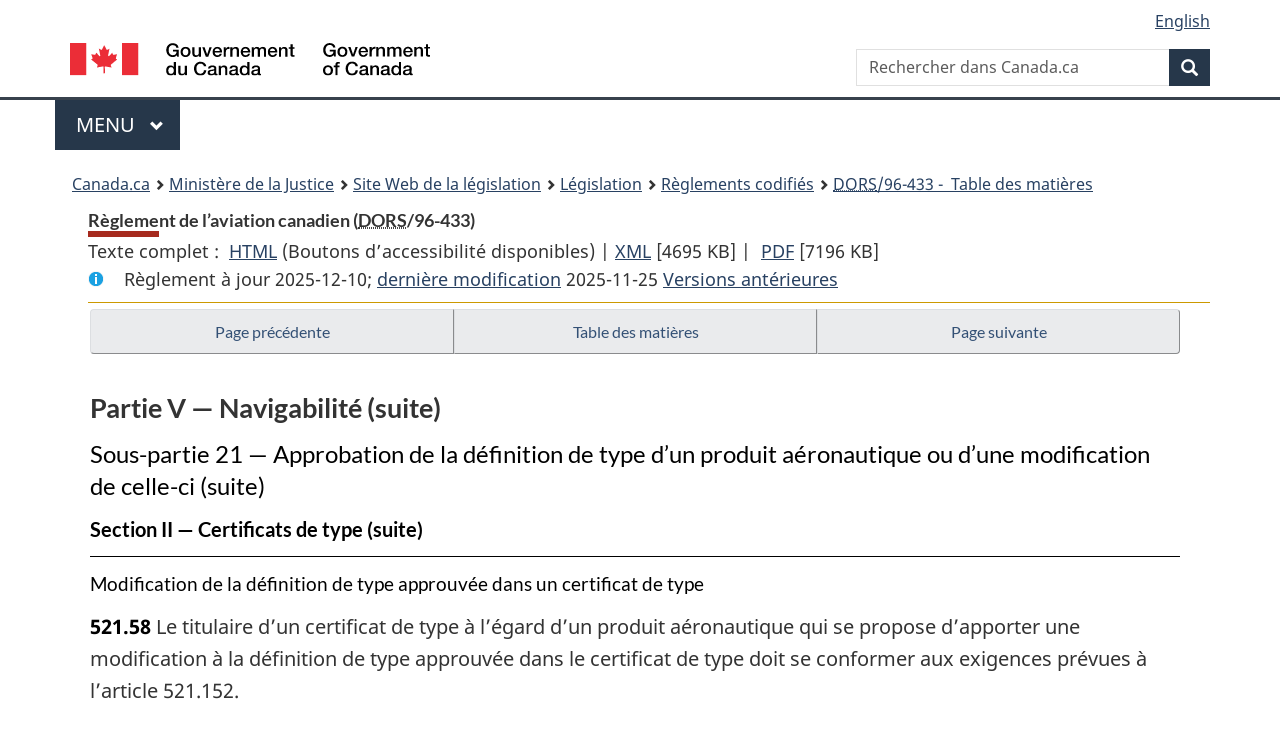

--- FILE ---
content_type: text/html
request_url: https://lois.justice.gc.ca/fra/reglements/DORS-96-433/page-44.html
body_size: 371500
content:
<!DOCTYPE html>
<html class="no-js" lang="fr" dir="ltr">
<head>
<meta charset="utf-8">
<meta property="dcterms:accessRights" content="2"/>
<meta property="dcterms:service" content="JUS-Laws_Lois"/>
<meta content="width=device-width,initial-scale=1" name="viewport">
<meta name="dcterms.language" title="ISO639-2" content="fra" />
<link href="/canada/themes-dist/GCWeb/assets/favicon.ico" rel="icon" type="image/x-icon">
<link rel="stylesheet" href="/canada/themes-dist/GCWeb/css/theme.min.css">
<link rel="stylesheet" type="text/css" href="/css/browse.css">
<link rel="stylesheet" type="text/css" href="/css/lawContent.css">
<link rel="stylesheet" type="text/css" href="/css/commonView.css">
<script src="//assets.adobedtm.com/be5dfd287373/bb72b7edd313/launch-e34f760eaec8.min.js"></script>
<link rel="stylesheet" href="/js/jquery-ui.css" />
<title>Règlement de l’aviation canadien</title>
<meta content="width=device-width, initial-scale=1" name="viewport" />
<!-- Meta data -->
<meta name="description" content="Les ressources en ligne des lois et reglements codifiés du Canada" />
<meta name="dcterms.title" content="Lois codifiées, Règlement de l’aviation canadien" />
<meta name="dcterms.creator" title="Justice" content="Direction des services législatifs" />
<meta name="dcterms.subject" title="scheme" content="Les ressources en ligne des lois et reglements codifiés, Règlement de l’aviation canadien" />
<meta name="dcterms.language" title="ISO639-2" content="fra" />
<link href="https://fonts.googleapis.com/css?family=Montserrat" rel="stylesheet">
</head>
<body vocab="http://schema.org/" typeof="webPage">
<nav>
	<ul id="wb-tphp" class="wb-init wb-disable-inited">
		<li class="wb-slc"><a class="wb-sl" href="#wb-cont">Passer au contenu principal</a></li>
		<li class="wb-slc"><a class="wb-sl" href="#wb-info">Passer à « À propos de ce site</a></li>
		<li class="wb-slc"><a class="wb-sl" rel="alternate" href="?wbdisable=true">Passer à la version HTML simplifiée</a></li>
	</ul>
</nav>

<header>
	<div id="wb-bnr" class="container">
		<section id="wb-lng" class="text-right">
			<h2 class="wb-inv">Language selection</h2>
			<ul class="list-inline margin-bottom-none">
				<li><a lang="en" href="/scripts/changelanguage.asp">English</a></li>
			</ul>
		</section>
		<div class="row">
			<div class="brand col-xs-5 col-md-4">
				<a href="https://www.canada.ca/fr.html" rel="external"><img src="/canada/themes-dist/GCWeb/assets/sig-blk-fr.svg" alt="Gouvernement du Canada" property="logo"></a>
			</div>
			<section id="wb-srch" class="col-lg-8 text-right">
				<h2>Recherche</h2>
				<form action="https://www.canada.ca/fr/sr/srb.html" method="get" name="cse-search-box" role="search" class="form-inline ng-pristine ng-valid">
					<div class="form-group">
						<label for="wb-srch-q" class="wb-inv">Rechercher dans Canada.ca</label>
						<input name="cdn" value="canada" type="hidden">
						<input name="st" value="s" type="hidden">
						<input name="num" value="10" type="hidden">
						<input name="langs" value="fr" type="hidden">
						<input name="st1rt" value="1" type="hidden">
						<input name="s5bm3ts21rch" value="x" type="hidden">
					  <input id="wb-srch-q" list="wb-srch-q-ac" class="wb-srch-q form-control" name="q" type="search" value="" size="34" maxlength="170" placeholder="Rechercher dans Canada.ca">
						<input type="hidden" name="_charset_" value="UTF-8">
						<datalist id="wb-srch-q-ac">
					  </datalist>
					</div>
					<div class="form-group submit">
					<button type="submit" id="wb-srch-sub" class="btn btn-primary btn-small" name="wb-srch-sub"><span class="glyphicon-search glyphicon"></span><span class="wb-inv">Recherche</span></button>
					</div>
				</form>
			</section>
		</div>
	</div>
<nav id="wb-cont-menu" class="gcweb-v2 gcweb-menu" typeof="SiteNavigationElement">
	<div class="container">
		<h2 class="wb-inv">Menu</h2>
		<button type="button" aria-haspopup="true" aria-expanded="false">Menu <span class="wb-inv">principal</span> <span class="expicon glyphicon glyphicon-chevron-down"></span>
	  </button>
		<ul role="menu" aria-orientation="vertical" data-ajax-replace="https://www.canada.ca/content/dam/canada/sitemenu/sitemenu-v2-fr.html">
		  <li role="presentation"><a role="menuitem" href="https://www.canada.ca/fr/services/emplois.html">Emplois et milieu de travail</a></li>
		  <li role="presentation"><a role="menuitem" href="https://www.canada.ca/fr/services/immigration-citoyennete.html">Immigration et citoyennet&eacute;</a></li>
		  <li role="presentation"><a role="menuitem" href="https://voyage.gc.ca/">Voyage et tourisme</a></li>
		  <li role="presentation"><a role="menuitem" href="https://www.canada.ca/fr/services/entreprises.html">Entreprises et industrie</a></li>
		  <li role="presentation"><a role="menuitem" href="https://www.canada.ca/fr/services/prestations.html">Prestations</a></li>
		  <li role="presentation"><a role="menuitem" href="https://www.canada.ca/fr/services/sante.html">Sant&eacute;</a></li>
		  <li role="presentation"><a role="menuitem" href="https://www.canada.ca/fr/services/impots.html">Impôts</a></li>
		  <li role="presentation"><a role="menuitem" href="https://www.canada.ca/fr/services/environnement.html">Environnement et ressources naturelles</a></li>
		  <li role="presentation"><a role="menuitem" href="https://www.canada.ca/fr/services/defense.html">S&eacute;curit&eacute; nationale et d&eacute;fense</a></li>
		  <li role="presentation"><a role="menuitem" href="https://www.canada.ca/fr/services/culture.html">Culture, histoire et sport</a></li>
		  <li role="presentation"><a role="menuitem" href="https://www.canada.ca/fr/services/police.html">Services de police, justice et urgences</a></li>
		  <li role="presentation"><a role="menuitem" href="https://www.canada.ca/fr/services/transport.html">Transport et infrastructure</a></li>
		  <li role="presentation"><a role="menuitem" href="https://international.gc.ca/world-monde/index.aspx?lang=fra">Canada et le monde</a></li>
		  <li role="presentation"><a role="menuitem" href="https://www.canada.ca/fr/services/finance.html">Argent et finances</a></li>
		  <li role="presentation"><a role="menuitem" href="https://www.canada.ca/fr/services/science.html">Science et innovation</a></li>
		</ul>
	</div>
</nav>
<nav id="wb-bc" property="breadcrumb"><h2>You are here:</h2><div class="container"><ol class="breadcrumb"><li><a href="https://www.canada.ca/fr.html">Canada.ca</a></li><li><a href="https://www.justice.gc.ca/fra/index.html">Ministère de la Justice</a></li><li><a href="/fra">Site Web de la législation</a></li><li><a href="/fra/lois-index.html">Législation</a></li><li><a href="/fra/reglements/">Règlements codifiés</a></li><li><a href="/fra/reglements/DORS-96-433/index.html"><abbr title='Décrets, ordonnances et règlements statutaires'>DORS</abbr>/96-433 - &#x00A0;Table des matières</a></li></ol></div></nav>
</header>
<main property="mainContentOfPage" typeof="WebPageElement">
<div class="container">
<!-- MAIN CONT DIV START -->
<div class='legisHeader'><header><h1 id='wb-cont' class='HeadTitle'>Règlement de l’aviation canadien&#x00A0;(<abbr title='Décrets, ordonnances et règlements statutaires'>DORS</abbr>/96-433)</h1><div id='printAll'><p id='FullDoc'>Texte complet : &nbsp;</p><ul><li><a href='TexteComplet.html'>HTML<span class='wb-invisible'>Texte complet : Règlement de l’aviation canadien</span></a>&nbsp;(Boutons d’accessibilité disponibles) |&nbsp;</li><li><a href='/fra/XML/DORS-96-433.xml'>XML<span class='wb-invisible'>Texte complet : Règlement de l’aviation canadien</span></a> <span class='fileSize'>[4695 KB]</span>&nbsp;|&nbsp;</li> <li><a href='/PDF/SOR-96-433.pdf'>PDF<span class='wb-invisible'>Texte complet : Règlement de l’aviation canadien</span></a> <span class='fileSize'>[7196 KB]</span></li></ul></div><div class='info'><p id='assentedDate'>Règlement à jour 2025-12-10; <a href='index.html#hist'>derni&egrave;re modification</a> 2025-11-25 <a href='PITIndex.html'>Versions antérieures</a></p></div></header><div class='lineSeparator goldLineTop'></div></div><div class='docContents' id='docCont'>
<nav><div class="btn-group btn-group-justified"><a rel="prev" class="btn btn-default" role="button" href="page-43.html#docCont" >Page précédente</a><a id="right-panel-trigger" class="overlay-lnk btn btn-default" role="button" href="index.html" aria-controls="right-panel">Table des matières</a><a rel="next" class="btn btn-default" role="button" href="page-45.html#docCont" >Page suivante</a></div></nav><div class="wb-txthl">
<section>
<div class='continued'><h2 class="Part" id="h-980050"><span class="HTitleText1">Partie V — Navigabilité (suite)</span></h2><h3 class="Subheading" id="h-980225"><span class="HTitleText2">Sous-partie 21 — Approbation de la définition de type d’un produit aéronautique ou d’une modification de celle-ci (suite)</span></h3><h4 class="Subheading" id="h-980256"><span class="HTitleText3">Section II — Certificats de type (suite)</span></h4></div>
<h5 class="Subheading" id="h-980435"><span class="HTitleText4">Modification de la définition de type approuvée dans un certificat de type</span></h5><p class="Section" id="980436"><strong><a class="sectionLabel" id="s-521.58"><span class="sectionLabel">521.58</span></a></strong> Le titulaire d’un certificat de type à l’égard d’un produit aéronautique qui se propose d’apporter une modification à la définition de type approuvée dans le certificat de type doit se conformer aux exigences prévues à l’article 521.152.</p><div class="HistoricalNote"><ul class="HistoricalNote"><li class="HistoricalNoteSubItem">DORS/2009-280, art. 26</li></ul></div>
<p><strong>[<Emphasis style="bold">521.59</Emphasis> à <Emphasis style="bold">521.100</Emphasis> réservés]</strong></p><h4 class="Subheading" id="h-980440"><span class="HTitleText3">Section III — Approbation de la conception selon les spécifications techniques canadiennes (CAN-TSO)</span></h4><h5 class="Subheading" id="h-980441"><span class="HTitleText4">Application</span></h5><p class="Section" id="980442"><strong><a class="sectionLabel" id="s-521.101"><span class="sectionLabel">521.101</span></a></strong> La présente section s’applique :</p><ul class="ProvisionList"><li><p class="Paragraph" id="980443"><span class="lawlabel">a)</span> à la délivrance d’une approbation de la conception selon les spécifications techniques canadiennes (CAN-TSO) à l’égard d’un appareillage ou d’une pièce;</p></li><li><p class="Paragraph" id="980444"><span class="lawlabel">b)</span> aux demandeurs et aux titulaires d’une approbation de la conception selon les spécifications techniques canadiennes (CAN-TSO) à l’égard d’un appareillage ou d’une pièce.</p></li></ul><div class="HistoricalNote"><ul class="HistoricalNote"><li class="HistoricalNoteSubItem">DORS/2009-280, art. 26</li></ul></div>
<h5 class="Subheading" id="h-980447"><span class="HTitleText4">Exigences d’admissibilité</span></h5><p class="Section" id="980448"><strong><a class="sectionLabel" id="s-521.102"><span class="sectionLabel">521.102</span></a></strong> Le demandeur d’une approbation de la conception selon les spécifications techniques canadiennes (CAN-TSO) à l’égard d’un appareillage ou d’une pièce possède les moyens techniques, ou a accès à des moyens techniques, qui lui permettent de procéder aux analyses et aux essais de conception exigés pour démontrer la conformité de l’appareillage ou de la pièce à sa base de certification.</p><div class="HistoricalNote"><ul class="HistoricalNote"><li class="HistoricalNoteSubItem">DORS/2009-280, art. 26</li></ul></div>
<h5 class="Subheading" id="h-980451"><span class="HTitleText4">Demande d’une approbation de la conception selon les spécifications techniques canadiennes (CAN-TSO)</span></h5><p class="Section" id="980452"><strong><a class="sectionLabel" id="s-521.103"><span class="sectionLabel">521.103</span></a></strong> Le demandeur d’une approbation de la conception selon les spécifications techniques canadiennes (CAN-TSO) à l’égard d’un appareillage ou d’une pièce présente au ministre :</p><ul class="ProvisionList"><li><p class="Paragraph" id="980453"><span class="lawlabel">a)</span> une demande qui contient les renseignements précisés dans le formulaire publié par le ministre et intitulé <cite class="XRefExternal">Demande d’une approbation de la conception selon les spécifications techniques canadiennes (CAN-TSO)</cite>;</p></li><li><p class="Paragraph" id="980454"><span class="lawlabel">b)</span> une description de l’appareillage ou de la pièce qui contient ses caractéristiques de conception principales et ses spécifications;</p></li><li><p class="Paragraph" id="980455"><span class="lawlabel">c)</span> une proposition de base de certification;</p></li><li><p class="Paragraph" id="980456"><span class="lawlabel">d)</span> un plan de certification qui indique :</p><ul class="ProvisionList"><li><p class="Subparagraph" id="980457"><span class="lawlabel">(i)</span> les moyens à utiliser pour démontrer la conformité de l’appareillage ou de la pièce à la base de certification applicable,</p></li><li><p class="Subparagraph" id="980458"><span class="lawlabel">(ii)</span> la documentation qui démontre la conformité de l’appareillage ou de la pièce à la base de certification applicable,</p></li><li><p class="Subparagraph" id="980459"><span class="lawlabel">(iii)</span> les ressources nécessaires pour l’exécution de la démonstration de la conformité visée au sous-alinéa (i),</p></li><li><p class="Subparagraph" id="980460"><span class="lawlabel">(iv)</span> l’échéancier de la démonstration de la conformité qui est visée au sous-alinéa (i);</p></li></ul></li><li><p class="Paragraph" id="980461"><span class="lawlabel">e)</span> une ébauche de la déclaration de définition et de performance visée à l’alinéa 521.107b);</p></li><li><p class="Paragraph" id="980462"><span class="lawlabel">f)</span> les moyens à utiliser pour identifier le numéro de modèle d’un appareillage ou d’une pièce et le numéro de pièce de chaque composant de cet appareillage ou de cette pièce et de quelle façon les modifications apportées à cet appareillage ou à cette pièce seront identifiées.</p></li></ul><div class="HistoricalNote"><ul class="HistoricalNote"><li class="HistoricalNoteSubItem">DORS/2009-280, art. 26</li></ul></div>
<h5 class="Subheading" id="h-980465"><span class="HTitleText4">Période de validité d’une demande</span></h5><ul class="Section ProvisionList" id="980466"><li><p class="Subsection" id="980467"><strong><a class="sectionLabel" id="s-521.104"><span class="sectionLabel">521.104</span></a></strong> <span class="lawlabel">(1)</span> À moins que le demandeur ne démontre, au moment de présenter une demande d’approbation de la conception selon les spécifications techniques canadiennes (CAN-TSO) à l’égard d’un appareillage ou d’une pièce, qu’il faut plus de temps pour la conception, la mise au point et les essais de cet appareillage ou de cette pièce, et que le ministre n’approuve pour cette raison la prolongation, la demande est valide, à compter de la date de celle-ci, pendant l’une des périodes suivantes :</p><ul class="ProvisionList"><li><p class="Paragraph" id="980468"><span class="lawlabel">a)</span> deux ans, dans le cas d’un appareillage ou d’une pièce autre qu’un APU à turbomoteur;</p></li><li><p class="Paragraph" id="980469"><span class="lawlabel">b)</span> trois ans, dans le cas d’un APU à turbomoteur.</p></li></ul></li><li><p class="Subsection" id="980470"><span class="lawlabel">(2)</span> Si une approbation de la conception selon les spécifications techniques canadiennes (CAN-TSO) n’est pas délivrée pendant la période de validité applicable visée au paragraphe (1), le demandeur peut :</p><ul class="ProvisionList"><li><p class="Paragraph" id="980471"><span class="lawlabel">a)</span> présenter une nouvelle demande d’approbation de la conception selon les spécifications techniques canadiennes (CAN-TSO);</p></li><li><p class="Paragraph" id="980472"><span class="lawlabel">b)</span> demander la prolongation de la période de validité de sa demande originale.</p></li></ul></li><li><p class="Subsection" id="980473"><span class="lawlabel">(3)</span> Si la période de validité d’une demande d’une approbation de la conception selon les spécifications techniques canadiennes (CAN-TSO) est prolongée en application de l’alinéa 2b), les normes de navigabilité applicables à l’appareillage ou à la pièce sont celles en vigueur à la date qui précède, par l’une des périodes visées au paragraphe (1), la date de délivrance de l’approbation de la conception selon les spécifications techniques canadiennes (CAN-TSO).</p></li></ul><div class="HistoricalNote"><ul class="HistoricalNote"><li class="HistoricalNoteSubItem">DORS/2009-280, art. 26</li></ul></div>
<h5 class="Subheading" id="h-980476"><span class="HTitleText4">Base de certification</span></h5><p class="Section" id="980477"><strong><a class="sectionLabel" id="s-521.105"><span class="sectionLabel">521.105</span></a></strong> Le ministre établit une base de certification à l’égard d’un appareillage ou d’une pièce, laquelle base est constituée des éléments suivants :</p><ul class="ProvisionList"><li><p class="Paragraph" id="980478"><span class="lawlabel">a)</span> les normes de navigabilité applicables qui sont visées à l’article 521.106 et qui sont en vigueur à la date de la demande d’approbation de la conception selon les spécifications techniques canadiennes (CAN-TSO);</p></li><li><p class="Paragraph" id="980479"><span class="lawlabel">b)</span> toute constatation de sécurité équivalente qui repose sur des facteurs ou des caractéristiques de conception offrant un autre moyen de conformité aux normes de navigabilité en vigueur à la date de la demande d’approbation de la conception selon les spécifications techniques canadiennes (CAN-TSO).</p></li></ul><div class="HistoricalNote"><ul class="HistoricalNote"><li class="HistoricalNoteSubItem">DORS/2009-280, art. 26</li></ul></div>
<h5 class="Subheading" id="h-980482"><span class="HTitleText4">Normes de navigabilité</span></h5><p class="Section" id="980483"><strong><a class="sectionLabel" id="s-521.106"><span class="sectionLabel">521.106</span></a></strong> Les normes de navigabilité relatives à la délivrance ou la modification de l’approbation de la conception selon les spécifications techniques canadiennes (CAN-TSO) à l’égard d’un appareillage ou d’une pièce sont :</p><ul class="ProvisionList"><li><p class="Paragraph" id="980484"><span class="lawlabel">a)</span> soit celles qui sont précisées au chapitre 537 — <cite class="XRefExternal">Appareillages et pièces</cite> du <cite class="XRefExternal">Manuel de navigabilité</cite>;</p></li><li><p class="Paragraph" id="980485"><span class="lawlabel">b)</span> soit les normes de rendement minimales précisées par le ministre, lorsqu’aucune norme de navigabilité n’est précisée au chapitre 537 — <cite class="XRefExternal">Appareillages et pièces</cite> du <cite class="XRefExternal">Manuel de navigabilité</cite> pour la délivrance ou la modification de l’approbation de la conception selon les spécifications techniques canadiennes (CAN-TSO) à l’égard de cet appareillage ou de cette pièce.</p></li></ul><div class="HistoricalNote"><ul class="HistoricalNote"><li class="HistoricalNoteSubItem">DORS/2009-280, art. 26</li></ul></div>
<h5 class="Subheading" id="h-980488"><span class="HTitleText4">Conformité à la base de certification</span></h5><p class="Section" id="980489"><strong><a class="sectionLabel" id="s-521.107"><span class="sectionLabel">521.107</span></a></strong> Le demandeur d’une approbation de la conception selon les spécifications techniques canadiennes (CAN-TSO) à l’égard d’un appareillage ou d’une pièce doit :</p><ul class="ProvisionList"><li><p class="Paragraph" id="980490"><span class="lawlabel">a)</span> démontrer au ministre que l’appareillage ou la pièce est conforme à la base de certification établie par celui-ci en vertu de l’article 521.105;</p></li><li><p class="Paragraph" id="980491"><span class="lawlabel">b)</span> lui présenter une déclaration de définition et de performance, laquelle contient :</p><ul class="ProvisionList"><li><p class="Subparagraph" id="980492"><span class="lawlabel">(i)</span> le contenu de la base de certification,</p></li><li><p class="Subparagraph" id="980493"><span class="lawlabel">(ii)</span> une déclaration attestant la démonstration de conformité de l’appareillage ou de la pièce à sa base de certification,</p></li><li><p class="Subparagraph" id="980494"><span class="lawlabel">(iii)</span> les renseignements indiquant les éléments de la définition de type de l’appareillage ou la pièce,</p></li><li><p class="Subparagraph" id="980495"><span class="lawlabel">(iv)</span> la performance nominale de l’appareillage ou de la pièce,</p></li><li><p class="Subparagraph" id="980496"><span class="lawlabel">(v)</span> un renvoi au dossier qui documente les moyens permettant de démontrer la conformité à la base de certification,</p></li><li><p class="Subparagraph" id="980497"><span class="lawlabel">(vi)</span> un renvoi aux manuels de maintenance, de révision et de réparation;</p></li></ul></li><li><p class="Paragraph" id="980498"><span class="lawlabel">c)</span> mettre à sa disposition les moyens permettant d’établir la conformité;</p></li><li><p class="Paragraph" id="980499"><span class="lawlabel">d)</span> soumettre à l’approbation du ministre les manuels, les instructions et les limites qui sont exigés par la base de certification établie à l’égard de l’appareillage ou de la pièce.</p></li></ul><div class="HistoricalNote"><ul class="HistoricalNote"><li class="HistoricalNoteSubItem">DORS/2009-280, art. 26</li></ul></div>
<h5 class="Subheading" id="h-980502"><span class="HTitleText4">Inspections et essais</span></h5><p class="Section" id="980503"><strong><a class="sectionLabel" id="s-521.108"><span class="sectionLabel">521.108</span></a></strong> Le demandeur d’une approbation de la conception selon les spécifications techniques canadiennes (CAN-TSO) à l’égard d’un appareillage ou d’une pièce doit :</p><ul class="ProvisionList"><li><p class="Paragraph" id="980504"><span class="lawlabel">a)</span> avant de procéder à un essai, veiller à ce que l’article faisant l’objet de l’essai soit conforme aux plans et spécifications et aux méthodes de construction proposés pour la définition de type de l’appareillage ou de la pièce et à ce que le dispositif de mesure et l’équipement d’essai à utiliser soient appropriés et étalonnés pour l’essai;</p></li><li><p class="Paragraph" id="980505"><span class="lawlabel">b)</span> procéder aux inspections, aux analyses et aux essais qui sont nécessaires pour démontrer au ministre que la définition de type de l’appareillage ou de la pièce est conforme à sa base de certification;</p></li><li><p class="Paragraph" id="980506"><span class="lawlabel">c)</span> conformément au plan de certification, présenter au ministre, aux fins d’examen, les données et les rapports découlant des inspections, des analyses et des essais effectués en application de l’alinéa b);</p></li><li><p class="Paragraph" id="980507"><span class="lawlabel">d)</span> lui donner accès à l’appareillage ou à la pièce pour procéder à toute inspection et à toute évaluation technique, ou procéder ou assister à tout essai, qui sont exigés :</p><ul class="ProvisionList"><li><p class="Subparagraph" id="980508"><span class="lawlabel">(i)</span> soit pour vérifier la déclaration qui est présentée par le demandeur et qui atteste la démonstration de conformité de l’appareillage ou de la pièce à sa base de certification,</p></li><li><p class="Subparagraph" id="980509"><span class="lawlabel">(ii)</span> soit pour déterminer la conformité de l’appareillage ou de la pièce à sa base de certification.</p></li></ul></li></ul><div class="HistoricalNote"><ul class="HistoricalNote"><li class="HistoricalNoteSubItem">DORS/2009-280, art. 26</li></ul></div>
<h5 class="Subheading" id="h-980512"><span class="HTitleText4">Délivrance d’une approbation de la conception selon les spécifications techniques canadiennes (CAN-TSO)</span></h5><p class="Section" id="980513"><strong><a class="sectionLabel" id="s-521.109"><span class="sectionLabel">521.109</span></a></strong> Sous réserve de l’article 6.71 de la Loi, le ministre délivre une approbation de la conception selon les spécifications techniques canadiennes (CAN–TSO) à l’égard d’un appareillage ou d’une pièce si le demandeur, à la fois :</p><ul class="ProvisionList"><li><p class="Paragraph" id="980514"><span class="lawlabel">a)</span> se conforme aux exigences prévues à l’article 521.107;</p></li><li><p class="Paragraph" id="980515"><span class="lawlabel">b)</span> présente une déclaration signée par laquelle il s’engage à s’acquitter des responsabilités prévues à la section VIII.</p></li></ul><div class="HistoricalNote"><ul class="HistoricalNote"><li class="HistoricalNoteSubItem">DORS/2009-280, art. 26</li></ul></div>
<h5 class="Subheading" id="h-980518"><span class="HTitleText4">Modification de la définition de type approuvée dans une approbation de la conception selon les spécifications techniques canadiennes (CAN-TSO)</span></h5><ul class="Section ProvisionList" id="980519"><li><p class="Subsection" id="980520"><strong><a class="sectionLabel" id="s-521.110"><span class="sectionLabel">521.110</span></a></strong> <span class="lawlabel">(1)</span> Le titulaire d’une approbation de la conception selon les spécifications techniques canadiennes (CAN-TSO) à l’égard d’un appareillage ou d’une pièce qui se propose d’apporter une modification à l’appareillage ou à la pièce doit :</p><ul class="ProvisionList"><li><p class="Paragraph" id="980521"><span class="lawlabel">a)</span> dans le cas d’une modification de la définition de type, présenter une nouvelle demande d’approbation de la conception selon les spécifications techniques canadiennes (CAN-TSO) en application de l’article 521.103;</p></li><li><p class="Paragraph" id="980522"><span class="lawlabel">b)</span> dans tout autre cas, établir une procédure en vue de garantir que l’appareillage ou la pièce modifiés continuent d’être conformes à leur base de certification et apporter la modification après l’acceptation par le ministre de cette procédure.</p></li></ul></li><li><p class="Subsection" id="980523"><span class="lawlabel">(2)</span> La personne ou l’organisme, autre que le titulaire d’une approbation de la conception selon les spécifications techniques canadiennes (CAN-TSO) à l’égard d’un appareillage ou d’une pièce, qui se propose d’apporter une modification ou une réparation à l’appareillage ou à la pièce présente, à l’égard de cet appareillage ou de cette pièce, une demande pour la délivrance d’une approbation de la conception selon les spécifications techniques canadiennes (CAN-TSO), d’un certificat de type supplémentaire ou d’une approbation de la conception de réparation.</p></li></ul><div class="HistoricalNote"><ul class="HistoricalNote"><li class="HistoricalNoteSubItem">DORS/2009-280, art. 26</li></ul></div>
<p><strong>[<Emphasis style="bold">521.111</Emphasis> à <Emphasis style="bold">521.150</Emphasis> réservés]</strong></p><h4 class="Subheading" id="h-980527"><span class="HTitleText3">Section IV — Modifications de la définition de type</span></h4><h5 class="Subheading" id="h-980528"><span class="HTitleText4">Application</span></h5><p class="Section" id="980529"><strong><a class="sectionLabel" id="s-521.151"><span class="sectionLabel">521.151</span></a></strong> La présente section s’applique :</p><ul class="ProvisionList"><li><p class="Paragraph" id="980530"><span class="lawlabel">a)</span> à l’approbation d’une modification de la définition de type d’un produit aéronautique;</p></li><li><p class="Paragraph" id="980531"><span class="lawlabel">b)</span> aux demandeurs d’une approbation d’une modification de la définition de type d’un produit aéronautique.</p></li></ul><div class="HistoricalNote"><ul class="HistoricalNote"><li class="HistoricalNoteSubItem">DORS/2009-280, art. 26</li></ul></div>
<h5 class="Subheading" id="h-980534"><span class="HTitleText4">Modification de la définition de type</span></h5><ul class="Section ProvisionList" id="980535"><li><p class="Subsection" id="980536"><strong><a class="sectionLabel" id="s-521.152"><span class="sectionLabel">521.152</span></a></strong> <span class="lawlabel">(1)</span> Sous réserve de l’article 521.153, il est interdit d’apporter une modification à la définition de type d’un produit aéronautique qui a un effet non négligeable sur les limites de masse et de centrage, la résistance structurale, les performances, le fonctionnement du groupe motopropulseur, les caractéristiques de vol ou d’autres qualités ayant une incidence sur sa navigabilité ou sur ses caractéristiques environnementales, sauf en conformité avec les articles 521.155 à 521.160.</p></li><li><p class="Subsection" id="980537"><span class="lawlabel">(2)</span> Dans tout autre cas, il est interdit d’apporter une modification à la définition de type d’un produit aéronautique, sauf en conformité avec l’article 521.154.</p></li></ul><div class="HistoricalNote"><ul class="HistoricalNote"><li class="HistoricalNoteSubItem">DORS/2009-280, art. 26</li></ul></div>
<h5 class="Subheading" id="h-980540"><span class="HTitleText4">Modification de la définition de type exigeant un nouveau certificat de type</span></h5><p class="Section" id="980541"><strong><a class="sectionLabel" id="s-521.153"><span class="sectionLabel">521.153</span></a></strong> Le demandeur d’une approbation d’une modification à la définition de type d’un produit aéronautique présente une demande en vue de la délivrance d’un nouveau certificat de type en application de l’article 521.28 lorsque le ministre conclut que cette modification est d’une telle ampleur sur le plan de la conception, de la configuration, de la puissance ou de la masse de ce produit — y compris, dans le cas des moteurs, leurs limites de puissance — qu’elle nécessite une enquête quasi complète par le demandeur pour déterminer la conformité à la base de certification applicable.</p><div class="HistoricalNote"><ul class="HistoricalNote"><li class="HistoricalNoteSubItem">DORS/2009-280, art. 26</li></ul></div>
<h5 class="Subheading" id="h-980544"><span class="HTitleText4">Modification autre qu’une modification de la définition de type</span></h5><p class="Section" id="980545"><strong><a class="sectionLabel" id="s-521.154"><span class="sectionLabel">521.154</span></a></strong> Le titulaire d’un document d’approbation de la conception qui se propose d’apporter une modification à un produit aéronautique autre qu’une modification de la définition de type visée au paragraphe 521.152(1) établit une procédure en vue de garantir que le produit aéronautique modifié continue d’être conforme à sa base de certification et apporte la modification après l’acceptation par le ministre de cette procédure.</p><div class="HistoricalNote"><ul class="HistoricalNote"><li class="HistoricalNoteSubItem">DORS/2009-280, art. 26</li></ul></div>
<h5 class="Subheading" id="h-980548"><span class="HTitleText4">Demande d’approbation de modification de la définition de type</span></h5><p class="Section" id="980549"><strong><a class="sectionLabel" id="s-521.155"><span class="sectionLabel">521.155</span></a></strong> Le demandeur d’une approbation de modification de la définition de type d’un produit aéronautique présente au ministre :</p><ul class="ProvisionList"><li><p class="Paragraph" id="980550"><span class="lawlabel">a)</span> une demande qui contient les renseignements précisés dans le formulaire publié par le ministre et intitulé <cite class="XRefExternal">Demande d’approbation de la modification de la conception</cite>;</p></li><li><p class="Paragraph" id="980551"><span class="lawlabel">b)</span> une description de la modification à la définition de type qui indique :</p><ul class="ProvisionList"><li><p class="Subparagraph" id="980552"><span class="lawlabel">(i)</span> toutes les parties de la définition de type, y compris toutes les parties des manuels approuvés, qui sont visées par la modification,</p></li><li><p class="Subparagraph" id="980553"><span class="lawlabel">(ii)</span> le cas échéant, les réévaluations nécessaires pour démontrer que le produit aéronautique continue d’être conforme à la base de certification applicable, en énumérant les normes de navigabilité qui doivent être respectées, ainsi que les moyens à utiliser pour démontrer la conformité;</p></li></ul></li><li><p class="Paragraph" id="980554"><span class="lawlabel">c)</span> une proposition de base de certification;</p></li><li><p class="Paragraph" id="980555"><span class="lawlabel">d)</span> un plan de certification qui indique :</p><ul class="ProvisionList"><li><p class="Subparagraph" id="980556"><span class="lawlabel">(i)</span> les moyens à utiliser pour démontrer que la modification de la définition de type du produit aéronautique est conforme à la base de certification applicable,</p></li><li><p class="Subparagraph" id="980557"><span class="lawlabel">(ii)</span> la documentation qui démontre la conformité de la modification de la définition de type du produit aéronautique à la base de certification applicable,</p></li><li><p class="Subparagraph" id="980558"><span class="lawlabel">(iii)</span> les ressources nécessaires pour l’exécution de la démonstration de la conformité qui est visée au sous-alinéa (i),</p></li><li><p class="Subparagraph" id="980559"><span class="lawlabel">(iv)</span> l’échéancier de la démonstration de la conformité qui est visée au sous-alinéa (i).</p></li></ul></li></ul><div class="HistoricalNote"><ul class="HistoricalNote"><li class="HistoricalNoteSubItem">DORS/2009-280, art. 26</li></ul></div>
<h5 class="Subheading" id="h-980562"><span class="HTitleText4">Période de validité d’une demande</span></h5><ul class="Section ProvisionList" id="980563"><li><p class="Subsection" id="980564"><strong><a class="sectionLabel" id="s-521.156"><span class="sectionLabel">521.156</span></a></strong> <span class="lawlabel">(1)</span> À moins que le demandeur ne démontre, au moment de présenter une demande d’approbation d’une de modification de la définition de type d’un produit aéronautique, qu’il faut plus de temps pour la conception, la mise au point et les essais de ce produit, et que le ministre n’approuve pour cette raison la prolongation, la demande est valide, à compter de la date de celle-ci, pendant l’une des périodes suivantes :</p><ul class="ProvisionList"><li><p class="Paragraph" id="980565"><span class="lawlabel">a)</span> cinq ans, dans le cas d’un avion de catégorie transport ou d’un giravion de catégorie transport;</p></li><li><p class="Paragraph" id="980566"><span class="lawlabel">b)</span> trois ans, dans le cas :</p><ul class="ProvisionList"><li><p class="Subparagraph" id="980567"><span class="lawlabel">(i)</span> d’un aéronef autre qu’un aéronef visé à l’alinéa a),</p></li><li><p class="Subparagraph" id="980568"><span class="lawlabel">(ii)</span> d’un moteur d’aéronef,</p></li><li><p class="Subparagraph" id="980569"><span class="lawlabel">(iii)</span> d’une hélice d’aéronef.</p></li></ul></li></ul></li><li><p class="Subsection" id="980570"><span class="lawlabel">(2)</span> Si une modification de la définition de type d’un produit aéronautique n’est pas approuvée pendant la période de validité applicable visée au paragraphe (1), le demandeur peut :</p><ul class="ProvisionList"><li><p class="Paragraph" id="980571"><span class="lawlabel">a)</span> présenter une nouvelle demande d’une approbation d’une modification de la définition de type de ce produit aéronautique;</p></li><li><p class="Paragraph" id="980572"><span class="lawlabel">b)</span> demander la prolongation de la période de validité de sa demande originale.</p></li></ul></li><li><p class="Subsection" id="980573"><span class="lawlabel">(3)</span> Si la période de validité d’une demande d’approbation de modification de la définition de type d’un produit aéronautique est prolongée en application de l’alinéa 2b), les normes de navigabilité applicables à la modification sont celles en vigueur à la date qui précède, par l’une des périodes prévues au paragraphe (1), la date d’approbation de la modification de la définition de type.</p></li></ul><div class="HistoricalNote"><ul class="HistoricalNote"><li class="HistoricalNoteSubItem">DORS/2009-280, art. 26</li></ul></div>
<h5 class="Subheading" id="h-980576"><span class="HTitleText4">Base de certification</span></h5><p class="Section" id="980577"><strong><a class="sectionLabel" id="s-521.157"><span class="sectionLabel">521.157</span></a></strong> Le ministre établit à l’égard d’une modification de la définition de type d’un produit aéronautique une base de certification qui est constituée des normes applicables visées aux articles 521.158 et 521.159.</p><div class="HistoricalNote"><ul class="HistoricalNote"><li class="HistoricalNoteSubItem">DORS/2009-280, art. 26</li></ul></div>
<h5 class="Subheading" id="h-980580"><span class="HTitleText4">Normes de navigabilité</span></h5><ul class="Section ProvisionList" id="980581"><li><p class="Subsection" id="980582"><strong><a class="sectionLabel" id="s-521.158"><span class="sectionLabel">521.158</span></a></strong> <span class="lawlabel">(1)</span> Sous réserve des paragraphes (2) à (9), le demandeur d’une approbation d’une modification de la définition de type d’un produit aéronautique démontre que le produit est conforme aux normes de navigabilité qui sont consignées dans les fiches de données du certificat de type et qui sont en vigueur à la date de la demande de la modification.</p></li><li><p class="Subsection" id="1131552"><span class="lawlabel">(2)</span> La base de certification en vue de la délivrance d’une approbation de la conception de réparation ou d’une approbation de la conception de pièce est celle qui est consignée dans les fiches de données du certificat de type et comprend toute condition spéciale visée au paragraphe (7).</p></li><li><p class="Subsection" id="980584"><span class="lawlabel">(3)</span> Une modification de la définition de type d’un produit aéronautique peut être conforme à une modification antérieure d’une norme visée au paragraphe (1) si le ministre conclut que cette modification n’est pas importante dans le contexte de toutes les modifications pertinentes antérieures de la conception et de toutes les modifications afférentes apportées aux normes applicables qui sont consignées dans les fiches de données du certificat de type. Une modification est importante si, selon le cas :</p><ul class="ProvisionList"><li><p class="Paragraph" id="980585"><span class="lawlabel">a)</span> la configuration générale ou les principes de construction ne sont plus les mêmes;</p></li><li><p class="Paragraph" id="980586"><span class="lawlabel">b)</span> les hypothèses servant à l’obtention du certificat de type du produit aéronautique ne sont plus valides.</p></li></ul></li><li><p class="Subsection" id="980587"><span class="lawlabel">(4)</span> Une modification de la définition de type d’un produit aéronautique peut être conforme à une modification antérieure d’une norme visée au paragraphe (1) à l’égard d’un domaine, d’un système, d’un composant, d’un équipement ou d’un appareillage, lorsque le ministre conclut que ce domaine, système, composant, équipement ou appareillage, selon le cas :</p><ul class="ProvisionList"><li><p class="Paragraph" id="980588"><span class="lawlabel">a)</span> n’est pas visé par la modification;</p></li><li><p class="Paragraph" id="980589"><span class="lawlabel">b)</span> est visé par la modification, mais le fait de se conformer à une norme visée au paragraphe (1) ne permettrait pas d’accroître de façon appréciable le niveau de sécurité ou ne serait pas pratique.</p></li></ul></li><li><p class="Subsection" id="980590"><span class="lawlabel">(5)</span> À l’égard d’un domaine, d’un système, d’un composant, d’un équipement ou d’un appareillage qui fait l’objet d’une modification, une norme visée aux paragraphes (3) ou (4) ne peut être antérieure ni à une norme consignée dans les fiches de données du certificat de type ni aux normes suivantes :</p><ul class="ProvisionList"><li><p class="Paragraph" id="980591"><span class="lawlabel">a)</span> dans le cas des avions des catégories normale, utilitaire, acrobatique et navette, les normes prévues à l’article 523.2 du chapitre 523 — <cite class="XRefExternal">Avions des catégories normale, utilitaire, acrobatique et navette</cite> du <cite class="XRefExternal">Manuel de navigabilité</cite>;</p></li><li><p class="Paragraph" id="980592"><span class="lawlabel">b)</span> dans le cas des avions de catégorie transport, les normes prévues à l’article 525.2 du chapitre 525 — <cite class="XRefExternal">Avions de catégorie transport</cite> du <cite class="XRefExternal">Manuel de navigabilité</cite>;</p></li><li><p class="Paragraph" id="980593"><span class="lawlabel">c)</span> dans le cas des giravions de catégorie normale, les normes prévues à l’article 527.2 du chapitre 527 — <cite class="XRefExternal">Giravions de catégorie normale</cite> du <cite class="XRefExternal">Manuel de navigabilité</cite>;</p></li><li><p class="Paragraph" id="980594"><span class="lawlabel">d)</span> dans le cas des giravions de catégorie transport, les normes prévues à l’article 529.2 du chapitre 529 — <cite class="XRefExternal">Giravions de catégorie transport</cite> du <cite class="XRefExternal">Manuel de navigabilité</cite>.</p></li></ul></li><li><p class="Subsection" id="980595"><span class="lawlabel">(6)</span> Les normes de navigabilité qui sont applicables à l’égard de la modification de la définition de type d’un aéronef, autre qu’un giravion, ayant une MMHD de 2 720 kg (6 000 livres) ou moins, ou d’un giravion dépourvu de turbomoteur ayant une MMHD de 1 360 kg (3 000 livres) ou moins, sont celles consignées dans les fiches de données du certificat de type, sauf si le ministre conclut :</p><ul class="ProvisionList"><li><p class="Paragraph" id="1131555"><span class="lawlabel">a)</span> d’une part, que la modification est importante et nécessite la conformité à une modification des normes consignées dans les fiches de données du certificat de type qui sont applicables à la modification et à toute autre norme directement visée par cette modification;</p></li><li><p class="Paragraph" id="980597"><span class="lawlabel">b)</span> d’autre part, que le fait de se conformer à la modification visée à l’alinéa a) permettrait d’accroître de façon appréciable le niveau de sécurité offert et serait pratique.</p></li></ul></li><li><p class="Subsection" id="980598"><span class="lawlabel">(7)</span> Le demandeur d’une approbation d’une modification de la définition de type d’un produit aéronautique dont les caractéristiques de conception font appel à des éléments nouveaux ou inusités doit se conformer à toute condition spéciale en vue de garantir que cette modification offre un niveau de sécurité équivalent à celui offert par la base de certification applicable déterminée en application des paragraphes (1) à (6), (8) et (9).</p></li><li><p class="Subsection" id="980599"><span class="lawlabel">(8)</span> Lorsqu’une modification est apportée à la définition de type d’un aéronef de catégorie restreinte ou qu’une modification apportée à la définition de type d’un aéronef fait en sorte que l’aéronef se retrouve dans la catégorie d’aéronef de catégorie restreinte, cet aéronef doit être conforme, selon le cas :</p><ul class="ProvisionList"><li><p class="Paragraph" id="980600"><span class="lawlabel">a)</span> aux normes de navigabilité visées à l’article 521.31 applicables à la catégorie de l’aéronef qui sont en vigueur à la date de la demande de la modification;</p></li><li><p class="Paragraph" id="1131556"><span class="lawlabel">b)</span> aux normes de navigabilité consignées dans les fiches de données du certificat de type ou à une modification antérieure d’une norme visée à l’alinéa a), si les normes ou la modification offrent un niveau de sécurité convenant à l’utilisation prévue de cet aéronef.</p></li></ul></li><li><p class="Subsection" id="980602"><span class="lawlabel">(9)</span> Le demandeur d’une approbation d’une modification de la définition de type d’un produit aéronautique peut choisir d’inclure dans la base de certification une modification postérieure aux normes de navigabilité précisées au paragraphe (1), à condition de se conformer à toute autre modification directement liée à ces normes.</p></li></ul><div class="HistoricalNote"><ul class="HistoricalNote"><li class="HistoricalNoteSubItem">DORS/2009-280, art. 26</li><li class="HistoricalNoteSubItem"><a href="#1114763-1131557" class="wb-lbx" data-ajax-after="1114763-1131557.html">DORS/2019-119, art. 20(F)</a></li></ul></div>
<div class="PITLink"><a class="PITLink" href="section-521.158-20091201.html" title="Lien à la version précédente de article 521.158">Version précédente</a></div>
</section></div>
</div> <!--END OF DocContents -->
<section id="right-panel" class="wb-overlay modal-content overlay-def wb-panel-l"><header class="modal-header"><h2 class="modal-title">Table des matières</h2></header><div class="modal-body"><nav>
<ul class="TocIndent">
<li><a title="Page 1" href="page-1.html">
Règlement de l’aviation canadien</a><ul class="TocIndent"><li><span class='sectionRange'>100.01 - </span><a href="page-1.html#h-975699"><span class="HLabel1">PARTIE I</span> - <span class="HTitleText1">Dispositions générales</span></a>
<ul class="TocIndent"><li>
<span class='sectionRange'>100.01 - </span><a href="page-1.html#h-975700"><span class="HTitleText2">Titre abrégé</span></a>
</li>
<li><span class='sectionRange'>101.01 - </span><a href="page-1.html#h-975702"><span class="HTitleText2">Sous-partie 1 — Définitions</span></a>
<ul class="TocIndent"><li>
<span class='sectionRange'>101.01 - </span><a href="page-1.html#h-975703"><span class="HTitleText3">Définitions</span></a>
</li></ul>
</li><li><span class='sectionRange'>102.01 - </span><a href="page-2.html#h-976088"><span class="HTitleText2">Sous-partie 2 — Application</span></a>
<ul class="TocIndent"><li>
<span class='sectionRange'>102.01 - </span><a href="page-2.html#h-976089"><span class="HTitleText3">Application</span></a>
</li></ul>
</li><li><span class='sectionRange'>103.01 - </span><a href="page-2.html#h-976094"><span class="HTitleText2">Sous-partie 3 — Administration et application</span></a>
<ul class="TocIndent"><li>
<span class='sectionRange'>103.01 - </span><a href="page-2.html#h-976095"><span class="HTitleText3">Section I</span> - <span class="HTitleText3"><span class="Repealed">[Abrogée, DORS/2019-119, art. 2]</span></span></a>
</li>
<li><span class='sectionRange'>103.02 - </span><a href="page-2.html#h-976102"><span class="HTitleText3">Section II — Application</span></a>
<ul class="TocIndent"><li>
<span class='sectionRange'>103.02 - </span><a href="page-2.html#h-976103"><span class="HTitleText4">Inspection de l’aéronef, demande de documents et interdictions</span></a>
</li>
<li><span class='sectionRange'>103.03 - </span><a href="page-2.html#h-976114"><span class="HTitleText4">Retour d’un document d’aviation canadien</span></a>
</li>
<li><span class='sectionRange'>103.04 - </span><a href="page-2.html#h-976116"><span class="HTitleText4">Tenue des dossiers</span></a>
</li></ul>
</li><li><span class='sectionRange'>103.06 - </span><a href="page-2.html#h-976121"><span class="HTitleText3">Section III — Documents d’aviation canadiens</span></a>
<ul class="TocIndent"><li>
<span class='sectionRange'>103.06 - </span><a href="page-2.html#h-976122"><span class="HTitleText4">Avis de refus de délivrance, de modification ou de renouvellement et avis de suspension ou d’annulation</span></a>
</li>
<li><span class='sectionRange'>103.07 - </span><a href="page-2.html#h-976141"><span class="HTitleText4">Motifs administratifs de suspension, d’annulation ou de refus de renouveler</span></a>
</li></ul>
</li><li><span class='sectionRange'>103.08 - </span><a href="page-2.html#h-976147"><span class="HTitleText3">Section IV — Textes désignés</span></a>
<ul class="TocIndent"><li>
<span class='sectionRange'>103.08 - </span><a href="page-2.html#h-976148"><span class="HTitleText4">Textes désignés</span></a>
</li></ul>
</li><li><span class='sectionRange'>103.09 - </span><a href="page-2.html#h-976160"><span class="HTitleText3">Section V — Préservation et restitution des éléments de preuve ou des aéronefs</span></a>
<ul class="TocIndent"><li>
<span class='sectionRange'>103.09 - </span><a href="page-2.html#h-976161"><span class="HTitleText4">Préservation et restitution des éléments de preuve</span></a>
</li>
<li><span class='sectionRange'>103.10 - </span><a href="page-2.html#h-976169"><span class="HTitleText4">Préservation et restitution d’un aéronef</span></a>
</li>
<li><span class='sectionRange'>103.11 - </span><a href="page-2.html#h-976175"><span class="HTitleText4">Interprétation</span></a>
</li></ul>
</li><li><span class='sectionRange'>103.12 - </span><a href="page-2.html#h-976177"><span class="HTitleText3">Section VI — Définition de <span class="DefinedTerm"><dfn>dirigeant</dfn></span></span></a>
<ul class="TocIndent"><li>
<span class='sectionRange'>103.12 - </span><a href="page-2.html#h-976178"><span class="HTitleText4">Définition de <span class="DefinedTerm"><dfn>dirigeant</dfn></span></span></a>
</li></ul>
</li></ul>
</li></ul>
</li><li><a href="page-3.html#h-976216"><span class="scheduleLabel">ANNEXE I</span> </a>
</li>
<li><a href="page-4.html#h-976237"><span class="scheduleLabel">ANNEXE II</span> </a>
<ul class="TocIndent"><li>
<span class='sectionRange'>104.01 - </span><a href="page-5.html#h-976245"><span class="HTitleText2">Sous-partie 4 — Redevances</span></a>
<ul class="TocIndent"><li>
<span class='sectionRange'>104.01 - </span><a href="page-5.html#h-976246"><span class="HTitleText3">Généralités</span></a>
<ul class="TocIndent"><li>
<span class='sectionRange'>104.01 - </span><a href="page-5.html#h-1395543"><span class="HTitleText4">Mesures préalables</span></a>
</li>
<li><span class='sectionRange'>104.02 - </span><a href="page-5.html#h-1395544"><span class="HTitleText4">Redevances — annexes I à IV, VI et VII</span></a>
</li>
<li><span class='sectionRange'>104.03 - </span><a href="page-5.html#h-976253"><span class="HTitleText4">Redevances — annexe V</span></a>
</li>
<li><span class='sectionRange'>104.04 - </span><a href="page-5.html#h-976259"><span class="HTitleText4">Traitement d’une demande — frais supplémentaires</span></a>
</li></ul>
</li><li><span class='sectionRange'>104.05 - </span><a href="page-5.html#h-976267"><span class="HTitleText3">Paiement</span></a>
<ul class="TocIndent"><li>
<span class='sectionRange'>104.06 - </span><a href="page-5.html#h-1395545"><span class="HTitleText4">Paiement — 30 jours</span></a>
</li>
<li><span class='sectionRange'>104.06.1 - </span><a href="page-5.html#h-1515084"><span class="HTitleText4">Rajustement annuel</span></a>
</li>
<li><span class='sectionRange'>104.06.2 - </span><a href="page-5.html#h-1533743"><span class="HTitleText4">Exception — opérations d’intervention d’urgence</span></a>
</li>
<li><span class='sectionRange'>104.07 - </span><a href="page-5.html#h-976277"><span class="HTitleText4">Dispositions transitoires</span></a>
</li></ul>
</li></ul>
</li></ul>
</li><li><a href="page-6.html#h-976288"><span class="scheduleLabel">ANNEXE I</span> </a>
</li>
<li><a href="page-7.html#h-976298"><span class="scheduleLabel">ANNEXE II</span> </a>
</li>
<li><a href="page-8.html#h-976308"><span class="scheduleLabel">ANNEXE III</span> </a>
</li>
<li><a href="page-9.html#h-976318"><span class="scheduleLabel">ANNEXE IV</span> </a>
</li>
<li><a href="page-10.html#h-1395754"><span class="scheduleLabel">ANNEXE V</span> <span class="scheduleTitleText"> - Approbation de produits aéronautiques</span></a>
</li>
<li><a href="page-11.html#h-976338"><span class="scheduleLabel">ANNEXE VI</span> </a>
</li>
<li><span class='sectionRange'>105.01 - </span><a href="page-12.html#h-976348"><span class="scheduleLabel">ANNEXE VII</span> </a>
<ul class="TocIndent"><li>
<span class='sectionRange'>105.01 - </span><a href="page-12.html#h-976357"><span class="HTitleText2">Sous-partie 5 — Vols touristiques</span></a>
</li>
<li><span class='sectionRange'>106.01 - </span><a href="page-12.html#h-976363"><span class="HTitleText2">Sous-partie 6 — Gestionnaire supérieur responsable</span></a>
<ul class="TocIndent"><li>
<span class='sectionRange'>106.01 - </span><a href="page-12.html#h-976364"><span class="HTitleText3">Application</span></a>
</li>
<li><span class='sectionRange'>106.02 - </span><a href="page-13.html#h-976374"><span class="HTitleText3">Nomination et acceptation</span></a>
</li>
<li><span class='sectionRange'>106.03 - </span><a href="page-13.html#h-976383"><span class="HTitleText3">Obligation de rendre compte</span></a>
</li>
<li><span class='sectionRange'>106.04 - </span><a href="page-13.html#h-976391"><span class="HTitleText3">Pluralité de certificats</span></a>
</li></ul>
</li><li><span class='sectionRange'>107.01 - </span><a href="page-13.html#h-976395"><span class="HTitleText2">Sous-partie 7 — Exigences relatives au système de gestion de la sécurité</span></a>
<ul class="TocIndent"><li>
<span class='sectionRange'>107.01 - </span><a href="page-13.html#h-976396"><span class="HTitleText3">Application</span></a>
</li>
<li><span class='sectionRange'>107.02 - </span><a href="page-13.html#h-976407"><span class="HTitleText3">Établissement du système de gestion de la sécurité</span></a>
</li>
<li><span class='sectionRange'>107.03 - </span><a href="page-13.html#h-976411"><span class="HTitleText3">Système de gestion de la sécurité</span></a>
</li>
<li><span class='sectionRange'>107.04 - </span><a href="page-13.html#h-976424"><span class="HTitleText3">Ampleur</span></a>
</li></ul>
</li><li><span class='sectionRange'>109.01 - </span><a href="page-13.html#h-976428"><span class="HTitleText2">Sous-partie 8 — [Réservée]</span></a>
</li>
<li><span class='sectionRange'>109.01 - </span><a href="page-13.html#h-976429"><span class="HTitleText2">Sous-partie 9 — Aéronefs visés par un accord de transfert de fonctions et d’obligations conformément à l’article 83 <em>bis</em> de la Convention</span></a>
<ul class="TocIndent"><li>
<span class='sectionRange'>109.01 - </span><a href="page-13.html#h-976430"><span class="HTitleText3">Le Canada est l’État de l’exploitant</span></a>
</li>
<li><span class='sectionRange'>109.02 - </span><a href="page-13.html#h-976434"><span class="HTitleText3">Le Canada est l’État d’immatriculation</span></a>
</li>
<li><span class='sectionRange'>109.03 - </span><a href="page-13.html#h-976438"><span class="HTitleText3">Remise d’un certificat de navigabilité</span></a>
</li>
<li><span class='sectionRange'>109.04 - </span><a href="page-13.html#h-976444"><span class="HTitleText3">Rétablissement du certificat de navigabilité</span></a>
</li>
<li><span class='sectionRange'>109.05 - </span><a href="page-13.html#h-976448"><span class="HTitleText3">Avis de résiliation d’un accord</span></a>
</li>
<li><span class='sectionRange'>109.06 - </span><a href="page-13.html#h-976452"><span class="HTitleText3">Exploitation au Canada par une tierce partie</span></a>
</li>
<li><span class='sectionRange'>109.07 - </span><a href="page-13.html#h-976456"><span class="HTitleText3">Incompatibilité</span></a>
</li></ul>
</li></ul>
</li><li><span class='sectionRange'>200.01 - </span><a href="page-13.html#h-976460"><span class="HTitleText1">Partie II — Identification et immatriculation des aéronefs et utilisation d’aéronefs loués par des personnes qui ne sont pas propriétaires enregistrés</span></a>
<ul class="TocIndent"><li>
<span class='sectionRange'>200.01 - </span><a href="page-13.html#h-976461"><span class="HTitleText2">Définitions</span></a>
</li>
<li><span class='sectionRange'>200.02 - </span><a href="page-13.html#h-976478"><span class="HTitleText2">Application</span></a>
</li>
<li><span class='sectionRange'>201.01 - </span><a href="page-13.html#h-976483"><span class="HTitleText2">Sous-partie 1 — Identification des aéronefs et autres produits aéronautiques</span></a>
<ul class="TocIndent"><li>
<span class='sectionRange'>201.01 - </span><a href="page-13.html#h-976484"><span class="HTitleText3">Plaques d’identification d’aéronef</span></a>
</li>
<li><span class='sectionRange'>201.02 - </span><a href="page-13.html#h-976502"><span class="HTitleText3">Modifications</span></a>
</li>
<li><span class='sectionRange'>201.03 - </span><a href="page-14.html#h-976510"><span class="HTitleText3">Enlèvement, remplacement et fixation d’une plaque d’identification d’aéronef et modification des renseignements gravés ou estampés sur une plaque d’identification d’aéronef</span></a>
</li>
<li><span class='sectionRange'>201.04 - </span><a href="page-14.html#h-976521"><span class="HTitleText3">Vol, endommagement ou perte d’une plaque d’identification d’aéronef</span></a>
</li>
<li><span class='sectionRange'>201.05 - </span><a href="page-14.html#h-976526"><span class="HTitleText3">Identification des moteurs, des hélices, des composants à vie limitée, des appareillages, des pièces, des nacelles et des brûleurs de ballon</span></a>
</li>
<li><span class='sectionRange'>201.06 - </span><a href="page-14.html#h-976532"><span class="HTitleText3">Identification des moteurs</span></a>
</li>
<li><span class='sectionRange'>201.07 - </span><a href="page-14.html#h-976536"><span class="HTitleText3">Identification des hélices</span></a>
</li>
<li><span class='sectionRange'>201.08 - </span><a href="page-14.html#h-976540"><span class="HTitleText3">Renseignements requis à l’égard des moteurs et hélices d’aéronefs</span></a>
</li>
<li><span class='sectionRange'>201.09 - </span><a href="page-14.html#h-976549"><span class="HTitleText3">Identification des composants à vie limitée</span></a>
</li>
<li><span class='sectionRange'>201.10 - </span><a href="page-14.html#h-976555"><span class="HTitleText3">Identification des appareillages et des pièces</span></a>
</li>
<li><span class='sectionRange'>201.11 - </span><a href="page-14.html#h-976576"><span class="HTitleText3">Identification des nacelles et des brûleurs de ballon</span></a>
</li>
<li><span class='sectionRange'>201.12 - </span><a href="page-14.html#h-976585"><span class="HTitleText3">Enlèvement et remplacement d’une plaque d’identification et modification des renseignements d’identification apposés sur un produit aéronautique autre qu’un aéronef</span></a>
</li></ul>
</li><li><span class='sectionRange'>202.01 - </span><a href="page-14.html#h-976596"><span class="HTitleText2">Sous-partie 2 — Marquage et immatriculation des aéronefs</span></a>
<ul class="TocIndent"><li>
<span class='sectionRange'>202.01 - </span><a href="page-14.html#h-976597"><span class="HTitleText3">Section I — Marquage des aéronefs</span></a>
<ul class="TocIndent"><li>
<span class='sectionRange'>202.01 - </span><a href="page-14.html#h-976598"><span class="HTitleText4">Exigences relatives au marquage des aéronefs</span></a>
</li>
<li><span class='sectionRange'>202.02 - </span><a href="page-14.html#h-976606"><span class="HTitleText4">Demande d’attribution ou de réservation d’une marque d’immatriculation</span></a>
</li>
<li><span class='sectionRange'>202.03 - </span><a href="page-14.html#h-976614"><span class="HTitleText4">Marques d’aéronefs</span></a>
</li>
<li><span class='sectionRange'>202.04 - </span><a href="page-14.html#h-976622"><span class="HTitleText4">Enlèvement ou modification des marques d’aéronefs après une immatriculation permanente</span></a>
</li>
<li><span class='sectionRange'>202.05 - </span><a href="page-15.html#h-976638"><span class="HTitleText4">Variantes dans les modalités de marquage pour les anciens aéronefs militaires et les répliques de ceux-ci</span></a>
</li>
<li><span class='sectionRange'>202.06 - </span><a href="page-15.html#h-976642"><span class="HTitleText4">Variantes quant aux dimensions ou à l’emplacement des marques d’aéronef</span></a>
</li>
<li><span class='sectionRange'>202.07 - </span><a href="page-15.html#h-976646"><span class="HTitleText4">Marques d’aéronef attribuées au constructeur</span></a>
</li></ul>
</li><li><span class='sectionRange'>202.13 - </span><a href="page-15.html#h-976661"><span class="HTitleText3">Section II — Immatriculation des aéronefs</span></a>
<ul class="TocIndent"><li>
<span class='sectionRange'>202.13 - </span><a href="page-15.html#h-976662"><span class="HTitleText4">Immatriculation des aéronefs — Généralités</span></a>
</li>
<li><span class='sectionRange'>202.14 - </span><a href="page-15.html#h-976670"><span class="HTitleText4">Constructeurs d’aéronefs</span></a>
</li>
<li><span class='sectionRange'>202.15 - </span><a href="page-15.html#h-976684"><span class="HTitleText4">Qualifications pour être propriétaire enregistré d’un aéronef canadien</span></a>
</li>
<li><span class='sectionRange'>202.16 - </span><a href="page-15.html#h-976695"><span class="HTitleText4">Exigences relatives à l’immatriculation</span></a>
</li>
<li><span class='sectionRange'>202.17 - </span><a href="page-15.html#h-976699"><span class="HTitleText4">Types d’immatriculation</span></a>
</li>
<li><span class='sectionRange'>202.18 - </span><a href="page-15.html#h-976716"><span class="HTitleText4">Identité aux fins d’immatriculation — Aéronefs</span></a>
</li>
<li><span class='sectionRange'>202.19 - </span><a href="page-15.html#h-976720"><span class="HTitleText4">Identité aux fins d’immatriculation — Ballons</span></a>
</li></ul>
</li><li><span class='sectionRange'>202.25 - </span><a href="page-15.html#h-976725"><span class="HTitleText3">Section III — Certificat d’immatriculation</span></a>
<ul class="TocIndent"><li>
<span class='sectionRange'>202.25 - </span><a href="page-15.html#h-976726"><span class="HTitleText4">Délivrance d’un certificat d’immatriculation</span></a>
</li>
<li><span class='sectionRange'>202.26 - </span><a href="page-15.html#h-976741"><span class="HTitleText4">Certificat d’immatriculation à bord de l’aéronef</span></a>
</li>
<li><span class='sectionRange'>202.27 - </span><a href="page-15.html#h-976743"><span class="HTitleText4">Certificat d’immatriculation perdu ou détruit</span></a>
</li>
<li><span class='sectionRange'>202.28 - </span><a href="page-15.html#h-976745"><span class="HTitleText4">Modification ou remplacement d’un certificat d’immatriculation</span></a>
</li></ul>
</li><li><span class='sectionRange'>202.35 - </span><a href="page-15.html#h-976750"><span class="HTitleText3">Section IV — Transfert de la garde et de la responsabilité légales</span></a>
<ul class="TocIndent"><li>
<span class='sectionRange'>202.35 - </span><a href="page-15.html#h-976751"><span class="HTitleText4">Généralités</span></a>
</li>
<li><span class='sectionRange'>202.36 - </span><a href="page-15.html#h-976756"><span class="HTitleText4">Immatriculation intérimaire</span></a>
</li>
<li><span class='sectionRange'>202.37 - </span><a href="page-15.html#h-976770"><span class="HTitleText4">Immatriculation provisoire de l’aéronef</span></a>
</li>
<li><span class='sectionRange'>202.38 - </span><a href="page-16.html#h-976782"><span class="HTitleText4">Exportation d’un aéronef</span></a>
</li></ul>
</li><li><span class='sectionRange'>202.42 - </span><a href="page-16.html#h-976795"><span class="HTitleText3">Section V — Utilisation d’un aéronef étranger</span></a>
<ul class="TocIndent"><li>
<span class='sectionRange'>202.42 - </span><a href="page-16.html#h-976796"><span class="HTitleText4">Période durant laquelle l’aéronef se trouve au Canada</span></a>
</li>
<li><span class='sectionRange'>202.43 - </span><a href="page-16.html#h-976812"><span class="HTitleText4">Aéronef immatriculé dans un État étranger</span></a>
</li></ul>
</li><li><span class='sectionRange'>202.46 - </span><a href="page-16.html#h-976817"><span class="HTitleText3">Section VI — Renseignements sur l’aéronef</span></a>
<ul class="TocIndent"><li>
<span class='sectionRange'>202.46 - </span><a href="page-16.html#h-976818"><span class="HTitleText4">Emplacement d’un aéronef</span></a>
</li></ul>
</li><li><span class='sectionRange'>202.51 - </span><a href="page-16.html#h-976826"><span class="HTitleText3">Section VII — Propriétaire enregistré</span></a>
<ul class="TocIndent"><li>
<span class='sectionRange'>202.51 - </span><a href="page-16.html#h-976827"><span class="HTitleText4">Changement de nom ou d’adresse</span></a>
</li>
<li><span class='sectionRange'>202.52 - </span><a href="page-16.html#h-976829"><span class="HTitleText4">Perte des qualifications du propriétaire enregistré</span></a>
</li></ul>
</li><li><span class='sectionRange'>202.57 - </span><a href="page-16.html#h-976832"><span class="HTitleText3">Section VIII — Annulation du certificat d’immatriculation</span></a>
<ul class="TocIndent"><li>
<span class='sectionRange'>202.57 - </span><a href="page-16.html#h-976833"><span class="HTitleText4">Circonstances d’annulation du certificat d’immatriculation</span></a>
</li>
<li><span class='sectionRange'>202.58 - </span><a href="page-16.html#h-976848"><span class="HTitleText4">Avis de destruction ou de disparition de l’aéronef</span></a>
</li>
<li><span class='sectionRange'>202.59 - </span><a href="page-16.html#h-976856"><span class="HTitleText4">Avion ultra-léger</span></a>
</li>
<li><span class='sectionRange'>202.60 - </span><a href="page-16.html#h-976862"><span class="HTitleText4">Documents frauduleux ou fausses déclarations</span></a>
</li>
<li><span class='sectionRange'>202.61 - </span><a href="page-16.html#h-976864"><span class="HTitleText4">Enlèvement des marques</span></a>
</li>
<li><span class='sectionRange'>202.62 - </span><a href="page-16.html#h-976866"><span class="HTitleText4">Avis de l’enlèvement des marques</span></a>
</li>
<li><span class='sectionRange'>202.63 - </span><a href="page-16.html#h-976868"><span class="HTitleText4">Enlèvement de noms et d’adresses du <cite class="XRefExternal">Registre des aéronefs civils canadiens</cite></span></a>
</li>
<li><span class='sectionRange'>202.64 - </span><a href="page-16.html#h-976870"><span class="HTitleText4">Enlèvement des renseignements relatifs à l’aéronef du <cite class="XRefExternal">Registre des aéronefs civils canadiens</cite></span></a>
</li></ul>
</li><li><span class='sectionRange'>202.69 - </span><a href="page-16.html#h-976875"><span class="HTitleText3">Section IX — Registre des aéronefs civils canadiens</span></a>
<ul class="TocIndent"><li>
<span class='sectionRange'>202.69 - </span><a href="page-16.html#h-976876"><span class="HTitleText4">Publication du registre</span></a>
</li></ul>
</li><li><span class='sectionRange'>202.73 - </span><a href="page-16.html#h-976884"><span class="HTitleText3">Section X — Avis aux propriétaires</span></a>
<ul class="TocIndent"><li>
<span class='sectionRange'>202.73 - </span><a href="page-16.html#h-976885"><span class="HTitleText4">Plus d’un propriétaire</span></a>
</li></ul>
</li></ul>
</li><li><span class='sectionRange'>203.01 - </span><a href="page-16.html#h-976888"><span class="HTitleText2">Sous-partie 3 — Utilisation d’aéronefs loués par des personnes qui ne sont pas propriétaires enregistrés</span></a>
<ul class="TocIndent"><li>
<span class='sectionRange'>203.01 - </span><a href="page-16.html#h-976889"><span class="HTitleText3">Définitions</span></a>
</li>
<li><span class='sectionRange'>203.02 - </span><a href="page-16.html#h-976900"><span class="HTitleText3">Application</span></a>
</li>
<li><span class='sectionRange'>203.03 - </span><a href="page-16.html#h-976910"><span class="HTitleText3">Utilisation d’aéronefs loués — Généralités</span></a>
</li>
<li><span class='sectionRange'>203.04 - </span><a href="page-17.html#h-976935"><span class="HTitleText3">Utilisation d’aéronefs loués — Échelle internationale</span></a>
</li>
<li><span class='sectionRange'>203.05 - </span><a href="page-17.html#h-976941"><span class="HTitleText3">Immatriculation d’un aéronef loué</span></a>
</li>
<li><span class='sectionRange'>203.06 - </span><a href="page-17.html#h-976947"><span class="HTitleText3">Envoi de consignes de navigabilité</span></a>
</li>
<li><span class='sectionRange'>203.07 - </span><a href="page-17.html#h-976953"><span class="HTitleText3">Nombre maximal d’aéronefs loués</span></a>
</li>
<li><span class='sectionRange'>203.08 - </span><a href="page-17.html#h-976959"><span class="HTitleText3">Restrictions relatives à la période d’utilisation aux termes de l’autorisation</span></a>
</li>
<li><span class='sectionRange'>203.09 - </span><a href="page-17.html#h-976965"><span class="HTitleText3">Présentation de la location signée</span></a>
</li></ul>
</li></ul>
</li><li><span class='sectionRange'>300.01 - </span><a href="page-17.html#h-976969"><span class="HTitleText1">Partie III — Aérodromes, aéroports et héliports</span></a>
<ul class="TocIndent"><li>
<span class='sectionRange'>300.01 - </span><a href="page-17.html#h-976972"><span class="HTitleText2">Définitions</span></a>
</li>
<li><span class='sectionRange'>301.01 - </span><a href="page-17.html#h-977000"><span class="HTitleText2">Sous-partie 1 — Aérodromes</span></a>
<ul class="TocIndent"><li>
<span class='sectionRange'>301.01 - </span><a href="page-17.html#h-977001"><span class="HTitleText3">Application</span></a>
</li>
<li><span class='sectionRange'>301.02 - </span><a href="page-17.html#h-977005"><span class="HTitleText3">Inspection</span></a>
</li>
<li><span class='sectionRange'>301.03 - </span><a href="page-17.html#h-977007"><span class="HTitleText3">Enregistrement</span></a>
</li>
<li><span class='sectionRange'>301.04 - </span><a href="page-17.html#h-977013"><span class="HTitleText3">Balises et marques</span></a>
</li>
<li><span class='sectionRange'>301.05 - </span><a href="page-17.html#h-977030"><span class="HTitleText3">Signalisation des dangers</span></a>
</li>
<li><span class='sectionRange'>301.06 - </span><a href="page-17.html#h-977034"><span class="HTitleText3">Indicateur de direction du vent</span></a>
</li>
<li><span class='sectionRange'>301.07 - </span><a href="page-17.html#h-977042"><span class="HTitleText3">Balisage lumineux</span></a>
</li>
<li><span class='sectionRange'>301.08 - </span><a href="page-18.html#h-977064"><span class="HTitleText3">Interdictions</span></a>
</li>
<li><span class='sectionRange'>301.09 - </span><a href="page-18.html#h-977079"><span class="HTitleText3">Prévention des incendies</span></a>
</li></ul>
</li></ul>
</li><li><a href="page-19.html#h-977088"><span class="scheduleLabel">ANNEXE I</span> </a>
</li>
<li><span class='sectionRange'>302.01 - </span><a href="page-20.html#h-977092"><span class="scheduleLabel">ANNEXE II</span> </a>
<ul class="TocIndent"><li>
<span class='sectionRange'>302.01 - </span><a href="page-20.html#h-977099"><span class="HTitleText2">Sous-partie 2 — Aéroports</span></a>
<ul class="TocIndent"><li>
<span class='sectionRange'>302.01 - </span><a href="page-20.html#h-977102"><span class="HTitleText3">Section I — Généralités</span></a>
<ul class="TocIndent"><li>
<span class='sectionRange'>302.01 - </span><a href="page-20.html#h-977105"><span class="HTitleText4">Application</span></a>
</li>
<li><span class='sectionRange'>302.02 - </span><a href="page-20.html#h-977118"><span class="HTitleText4">Demande de certificat d’aéroport</span></a>
</li>
<li><span class='sectionRange'>302.03 - </span><a href="page-20.html#h-977127"><span class="HTitleText4">Délivrance du certificat d’aéroport</span></a>
</li>
<li><span class='sectionRange'>302.04 - </span><a href="page-20.html#h-977138"><span class="HTitleText4">Cession du certificat d’aéroport</span></a>
</li>
<li><span class='sectionRange'>302.05 - </span><a href="page-20.html#h-977147"><span class="HTitleText4">Certificat d’aéroport provisoire</span></a>
</li>
<li><span class='sectionRange'>302.06 - </span><a href="page-20.html#h-977156"><span class="HTitleText4">Modification et annulation du certificat d’aéroport</span></a>
</li>
<li><span class='sectionRange'>302.07 - </span><a href="page-20.html#h-977163"><span class="HTitleText4">Obligations de l’exploitant</span></a>
</li>
<li><span class='sectionRange'>302.08 - </span><a href="page-21.html#h-977189"><span class="HTitleText4">Manuel d’exploitation d’aéroport</span></a>
</li>
<li><span class='sectionRange'>302.09 - </span><a href="page-21.html#h-977234"><span class="HTitleText4">Signalisation des dangers</span></a>
</li>
<li><span class='sectionRange'>302.10 - </span><a href="page-21.html#h-977238"><span class="HTitleText4">Interdictions</span></a>
</li>
<li><span class='sectionRange'>302.11 - </span><a href="page-21.html#h-977254"><span class="HTitleText4">Prévention des incendies</span></a>
</li></ul>
</li><li><span class='sectionRange'>302.201 - </span><a href="page-21.html#h-977264"><span class="HTitleText3">Section II — Planification d’urgence aux aéroports</span></a>
<ul class="TocIndent"><li>
<span class='sectionRange'>302.201 - </span><a href="page-21.html#h-977265"><span class="HTitleText4">Définitions</span></a>
</li>
<li><span class='sectionRange'>302.202 - </span><a href="page-21.html#h-977274"><span class="HTitleText4">Plan d’urgence de l’aéroport</span></a>
</li></ul>
</li></ul>
</li></ul>
</li></ul>
</li><li><span class='sectionRange'>302.202 - </span><a href="page-21.html#h-977275"><span class="HTitleText5">Généralités</span></a>
</li>
<li><span class='sectionRange'>302.203 - </span><a href="page-21.html#h-977291"><span class="HTitleText5">Contenu</span></a>
<ul class="TocIndent"><li>
<span class='sectionRange'>302.204 - </span><a href="page-22.html#h-977364"><span class="HTitleText4">Coordonnateur sur place</span></a>
<ul class="TocIndent"><li>
<span class='sectionRange'>302.206 - </span><a href="page-22.html#h-977371"><span class="HTitleText4">Diagrammes d’urgence d’aéronefs et cartes quadrillées de l’aéroport</span></a>
<ul class="TocIndent"><li>
<span class='sectionRange'>302.207 - </span><a href="page-22.html#h-977384"><span class="HTitleText4">Personnel et formation</span></a>
<ul class="TocIndent"><li>
<span class='sectionRange'>302.208 - </span><a href="page-22.html#h-977399"><span class="HTitleText4">Mise à l’essai du plan d’urgence</span></a>
</li>
<li><span class='sectionRange'>302.209 - </span><a href="page-22.html#h-977426"><span class="HTitleText4">Autorisation</span></a>
</li></ul>
</li><li><span class='sectionRange'>302.301 - </span><a href="page-22.html#h-977431"><span class="HTitleText3">Section III — Planification et gestion de la faune aux aéroports</span></a>
<ul class="TocIndent"><li>
<span class='sectionRange'>302.301 - </span><a href="page-22.html#h-977432"><span class="HTitleText4">Définitions</span></a>
</li>
<li><span class='sectionRange'>302.302 - </span><a href="page-22.html#h-977438"><span class="HTitleText4">Application</span></a>
</li>
<li><span class='sectionRange'>302.303 - </span><a href="page-22.html#h-977449"><span class="HTitleText4">Impacts fauniques</span></a>
</li>
<li><span class='sectionRange'>302.304 - </span><a href="page-22.html#h-977461"><span class="HTitleText4">Analyse de risques</span></a>
</li>
<li><span class='sectionRange'>302.305 - </span><a href="page-22.html#h-977471"><span class="HTitleText4">Plan de gestion de la faune à l’aéroport</span></a>
</li></ul>
</li></ul>
</li></ul>
</li></ul>
</li><li><span class='sectionRange'>302.305 - </span><a href="page-22.html#h-977472"><span class="HTitleText5">Généralités</span></a>
</li>
<li><span class='sectionRange'>302.306 - </span><a href="page-22.html#h-977489"><span class="HTitleText5">Contenu</span></a>
</li>
<li><span class='sectionRange'>302.307 - </span><a href="page-22.html#h-977501"><span class="HTitleText5">Formation</span></a>
</li>
<li><span class='sectionRange'>302.308 - </span><a href="page-22.html#h-977509"><span class="HTitleText5">Procédure de communication et d’alarme</span></a>
<ul class="TocIndent"><li>
<span class='sectionRange'>302.401 - </span><a href="page-23.html#h-977514"><span class="HTitleText3">Section IV — Entretien hivernal des aéroports</span></a>
<ul class="TocIndent"><li>
<span class='sectionRange'>302.401 - </span><a href="page-23.html#h-1235353"><span class="HTitleText4">Définitions</span></a>
<ul class="TocIndent"><li>
<span class='sectionRange'>302.402 - </span><a href="page-23.html#h-1235393"><span class="HTitleText4">Application</span></a>
<ul class="TocIndent"><li>
<span class='sectionRange'>302.403 - </span><a href="page-23.html#h-1235408"><span class="HTitleText4">Avis</span></a>
</li>
<li><span class='sectionRange'>302.406 - </span><a href="page-23.html#h-1235433"><span class="HTitleText4">Mesures d’entretien hivernal</span></a>
</li>
<li><span class='sectionRange'>302.407 - </span><a href="page-23.html#h-1235442"><span class="HTitleText4">Produits chimiques de déglaçage et sable</span></a>
</li>
<li><span class='sectionRange'>302.410 - </span><a href="page-23.html#h-1235453"><span class="HTitleText4">Plan d’entretien hivernal de l’aéroport</span></a>
</li>
<li><span class='sectionRange'>302.411 - </span><a href="page-23.html#h-1235466"><span class="HTitleText4">Contenu</span></a>
</li>
<li><span class='sectionRange'>302.412 - </span><a href="page-23.html#h-1235482"><span class="HTitleText4">Enlèvement des contaminants des zones de priorité</span></a>
</li>
<li><span class='sectionRange'>302.413 - </span><a href="page-23.html#h-1235492"><span class="HTitleText4">Accumulation de neige sur le seuil des pistes ou près de celui-ci</span></a>
</li>
<li><span class='sectionRange'>302.414 - </span><a href="page-23.html#h-1235496"><span class="HTitleText4">Accumulation de neige près des pistes ou des voies de circulation</span></a>
</li>
<li><span class='sectionRange'>302.415 - </span><a href="page-23.html#h-1235500"><span class="HTitleText4">Produits chimiques de déglaçage et sable</span></a>
</li>
<li><span class='sectionRange'>302.416 - </span><a href="page-23.html#h-1235558"><span class="HTitleText4">Mesures de frottement</span></a>
</li>
<li><span class='sectionRange'>302.417 - </span><a href="page-23.html#h-1235569"><span class="HTitleText4">Inspections et comptes rendus relatifs aux aires de mouvement</span></a>
</li>
<li><span class='sectionRange'>302.418 - </span><a href="page-24.html#h-1235584"><span class="HTitleText4">Formation</span></a>
</li>
<li><span class='sectionRange'>302.419 - </span><a href="page-24.html#h-1235592"><span class="HTitleText4">Dossiers de formation</span></a>
</li></ul>
</li><li><span class='sectionRange'>302.500 - </span><a href="page-24.html#h-977518"><span class="HTitleText3">Section V — Système de gestion de la sécurité</span></a>
<ul class="TocIndent"><li>
<span class='sectionRange'>302.500 - </span><a href="page-24.html#h-977519"><span class="HTitleText4">Application</span></a>
</li>
<li><span class='sectionRange'>302.501 - </span><a href="page-24.html#h-977535"><span class="HTitleText4">Exigences</span></a>
</li>
<li><span class='sectionRange'>302.502 - </span><a href="page-24.html#h-977541"><span class="HTitleText4">Éléments du système de gestion de la sécurité</span></a>
</li>
<li><span class='sectionRange'>302.503 - </span><a href="page-24.html#h-977558"><span class="HTitleText4">Programme d’assurance de la qualité</span></a>
</li>
<li><span class='sectionRange'>302.504 - </span><a href="page-24.html#h-977583"><span class="HTitleText4">Fonctions du titulaire d’un certificat</span></a>
</li>
<li><span class='sectionRange'>302.505 - </span><a href="page-24.html#h-977590"><span class="HTitleText4">Gestionnaire du système de gestion de la sécurité</span></a>
</li></ul>
</li><li><span class='sectionRange'>302.600 - </span><a href="page-24.html#h-1325394"><span class="HTitleText3">Section VI — Aire de sécurité d’extrémité de piste (RESA)</span></a>
<ul class="TocIndent"><li>
<span class='sectionRange'>302.600 - </span><a href="page-24.html#h-1325395"><span class="HTitleText4">RESA — obligations de l’exploitant</span></a>
</li>
<li><span class='sectionRange'>302.601 - </span><a href="page-24.html#h-1325408"><span class="HTitleText4">RESA — obligations de l’exploitant d’un aéroport énuméré</span></a>
</li>
<li><span class='sectionRange'>302.602 - </span><a href="page-24.html#h-1325420"><span class="HTitleText4">RESA — exigences</span></a>
</li>
<li><span class='sectionRange'>302.603 - </span><a href="page-25.html#h-1325431"><span class="HTitleText4">Avis au ministre</span></a>
</li>
<li><span class='sectionRange'>302.604 - </span><a href="page-25.html#h-1325438"><span class="HTitleText4">Arrêté ministériel</span></a>
</li></ul>
</li></ul>
</li><li><span class='sectionRange'>303.01 - </span><a href="page-25.html#h-977610"><span class="HTitleText2">Sous-partie 3 — Sauvetage et lutte contre les incendies d’aéronefs aux aéroports et aérodromes</span></a>
<ul class="TocIndent"><li>
<span class='sectionRange'>303.01 - </span><a href="page-25.html#h-977613"><span class="HTitleText3">Section I — Généralités</span></a>
<ul class="TocIndent"><li>
<span class='sectionRange'>303.01 - </span><a href="page-25.html#h-977614"><span class="HTitleText4">Définitions et interprétation</span></a>
</li>
<li><span class='sectionRange'>303.02 - </span><a href="page-25.html#h-977628"><span class="HTitleText4">Application</span></a>
</li>
<li><span class='sectionRange'>303.03 - </span><a href="page-25.html#h-977634"><span class="HTitleText4">Exigences générales</span></a>
</li>
<li><span class='sectionRange'>303.04 - </span><a href="page-25.html#h-977642"><span class="HTitleText4">Heures de fonctionnement du service de lutte contre les incendies d’aéronefs</span></a>
</li>
<li><span class='sectionRange'>303.05 - </span><a href="page-25.html#h-977661"><span class="HTitleText4">Catégorie d’aéronefs — SLIA</span></a>
</li>
<li><span class='sectionRange'>303.06 - </span><a href="page-25.html#h-977673"><span class="HTitleText4">Statistiques sur le nombre de passagers et de mouvements d’aéronefs</span></a>
</li>
<li><span class='sectionRange'>303.07 - </span><a href="page-25.html#h-977688"><span class="HTitleText4">Catégorie critique — SLIA</span></a>
</li></ul>
</li><li><span class='sectionRange'>303.08 - </span><a href="page-25.html#h-977698"><span class="HTitleText3">Section II — Agents extincteurs et véhicules de lutte contre les incendies d’aéronefs</span></a>
<ul class="TocIndent"><li>
<span class='sectionRange'>303.08 - </span><a href="page-25.html#h-977699"><span class="HTitleText4">Agents extincteurs et matériel</span></a>
</li>
<li><span class='sectionRange'>303.09 - </span><a href="page-25.html#h-977703"><span class="HTitleText4">Exigences relatives aux agents extincteurs et aux véhicules de lutte contre les incendies d’aéronefs</span></a>
</li>
<li><span class='sectionRange'>303.10 - </span><a href="page-26.html#h-977713"><span class="HTitleText4">Exemption temporaire</span></a>
</li>
<li><span class='sectionRange'>303.11 - </span><a href="page-26.html#h-977722"><span class="HTitleText4">Autorisation relative à des exigences réduites</span></a>
</li>
<li><span class='sectionRange'>303.12 - </span><a href="page-26.html#h-977733"><span class="HTitleText4">Rajustement à la hausse des exigences</span></a>
</li></ul>
</li><li><span class='sectionRange'>303.13 - </span><a href="page-26.html#h-977737"><span class="HTitleText3">Section III — Exigences relatives au personnel</span></a>
<ul class="TocIndent"><li>
<span class='sectionRange'>303.13 - </span><a href="page-26.html#h-977738"><span class="HTitleText4">Effectif minimal de service</span></a>
</li>
<li><span class='sectionRange'>303.14 - </span><a href="page-26.html#h-977742"><span class="HTitleText4">Formation du personnel</span></a>
</li>
<li><span class='sectionRange'>303.15 - </span><a href="page-26.html#h-977746"><span class="HTitleText4">Vêtements de protection et équipement</span></a>
</li>
<li><span class='sectionRange'>303.16 - </span><a href="page-26.html#h-977750"><span class="HTitleText4">Qualifications de pompier</span></a>
</li></ul>
</li><li><span class='sectionRange'>303.17 - </span><a href="page-26.html#h-977759"><span class="HTitleText3">Section IV — Intervention immédiate</span></a>
<ul class="TocIndent"><li>
<span class='sectionRange'>303.17 - </span><a href="page-26.html#h-977760"><span class="HTitleText4">Intervention immédiate du personnel</span></a>
</li>
<li><span class='sectionRange'>303.18 - </span><a href="page-26.html#h-977764"><span class="HTitleText4">Test d’intervention</span></a>
</li></ul>
</li><li><span class='sectionRange'>303.19 - </span><a href="page-26.html#h-977781"><span class="HTitleText3">Section V — Système de communication et d’alarme</span></a>
<ul class="TocIndent"><li>
<span class='sectionRange'>303.19 - </span><a href="page-26.html#h-977782"><span class="HTitleText4">Exigence</span></a>
</li>
<li><span class='sectionRange'>303.20 - </span><a href="page-26.html#h-977786"><span class="HTitleText4">Dispositions transitoires</span></a>
</li></ul>
</li></ul>
</li></ul>
</li><li><span class='sectionRange'>305.01 - </span><a href="page-27.html#h-977795"><span class="scheduleLabel">ANNEXE</span></a>
<ul class="TocIndent"><li>
<span class='sectionRange'>305.01 - </span><a href="page-27.html#h-977797"><span class="HTitleText2">Sous-partie 4 — [Réservée]</span></a>
</li>
<li><span class='sectionRange'>305.01 - </span><a href="page-27.html#h-977798"><span class="HTitleText2">Sous-partie 5 — Héliports</span></a>
<ul class="TocIndent"><li>
<span class='sectionRange'>305.01 - </span><a href="page-27.html#h-977799"><span class="HTitleText3">Section I — Généralités</span></a>
<ul class="TocIndent"><li>
<span class='sectionRange'>305.01 - </span><a href="page-27.html#h-977800"><span class="HTitleText4">Définitions</span></a>
</li>
<li><span class='sectionRange'>305.02 - </span><a href="page-27.html#h-977811"><span class="HTitleText4">Application</span></a>
</li>
<li><span class='sectionRange'>305.03 - </span><a href="page-27.html#h-977821"><span class="HTitleText4">Obligation d’être titulaire d’un certificat d’héliport</span></a>
</li>
<li><span class='sectionRange'>305.04 - </span><a href="page-27.html#h-977825"><span class="HTitleText4">Admissibilité au certificat d’héliport</span></a>
</li>
<li><span class='sectionRange'>305.05 - </span><a href="page-27.html#h-977833"><span class="HTitleText4">Accord de gestion</span></a>
</li></ul>
</li><li><span class='sectionRange'>305.08 - </span><a href="page-27.html#h-977840"><span class="HTitleText3">Section II — Certification</span></a>
<ul class="TocIndent"><li>
<span class='sectionRange'>305.08 - </span><a href="page-27.html#h-977841"><span class="HTitleText4">Demande et délivrance d’un certificat d’héliport</span></a>
</li>
<li><span class='sectionRange'>305.09 - </span><a href="page-27.html#h-977858"><span class="HTitleText4">Contenu du certificat d’héliport</span></a>
</li>
<li><span class='sectionRange'>305.10 - </span><a href="page-27.html#h-977867"><span class="HTitleText4">Conditions générales du certificat d’héliport</span></a>
</li>
<li><span class='sectionRange'>305.11 - </span><a href="page-27.html#h-977876"><span class="HTitleText4">Cession ou transfert d’un certificat d’héliport</span></a>
</li>
<li><span class='sectionRange'>305.12 - </span><a href="page-27.html#h-977883"><span class="HTitleText4">Certificat d’héliport provisoire</span></a>
</li></ul>
</li><li><span class='sectionRange'>305.17 - </span><a href="page-27.html#h-977895"><span class="HTitleText3">Section III — Exploitant d’un héliport</span></a>
<ul class="TocIndent"><li>
<span class='sectionRange'>305.17 - </span><a href="page-27.html#h-977896"><span class="HTitleText4">Obligations de l’exploitant</span></a>
</li>
<li><span class='sectionRange'>305.18 - </span><a href="page-27.html#h-977924"><span class="HTitleText4">Manuel d’exploitation d’héliport</span></a>
</li></ul>
</li><li><span class='sectionRange'>305.19 - </span><a href="page-27.html#h-977934"><span class="HTitleText3">Section IV — Exigences générales de certification</span></a>
<ul class="TocIndent"><li>
<span class='sectionRange'>305.19 - </span><a href="page-27.html#h-977935"><span class="HTitleText4">Classification de l’héliport</span></a>
</li>
<li><span class='sectionRange'>305.20 - </span><a href="page-28.html#h-977941"><span class="HTitleText4">Limites opérationnelles</span></a>
</li>
<li><span class='sectionRange'>305.21 - </span><a href="page-28.html#h-977948"><span class="HTitleText4">Unités de mesure</span></a>
</li></ul>
</li><li><span class='sectionRange'>305.25 - </span><a href="page-28.html#h-977960"><span class="HTitleText3">Section V — Caractéristiques physiques</span></a>
</li>
<li><span class='sectionRange'>305.29 - </span><a href="page-28.html#h-977997"><span class="HTitleText3">Section VI — Surfaces de limitation d’obstacles</span></a>
</li>
<li><span class='sectionRange'>305.31 - </span><a href="page-28.html#h-978010"><span class="HTitleText3">Section VII — Aides visuelles à la navigation</span></a>
</li>
<li><span class='sectionRange'>305.33 - </span><a href="page-28.html#h-978035"><span class="HTitleText3">Section VIII — Feux</span></a>
</li>
<li><span class='sectionRange'>305.35 - </span><a href="page-28.html#h-978067"><span class="HTitleText3">Section IX — Balises</span></a>
</li>
<li><span class='sectionRange'>305.37 - </span><a href="page-28.html#h-978082"><span class="HTitleText3">Section X — Aides visuelles à l’identification des obstacles</span></a>
<ul class="TocIndent"><li>
<span class='sectionRange'>305.37 - </span><a href="page-28.html#h-978083"><span class="HTitleText4">Exigences relatives aux marques ou au balisage lumineux des obstacles</span></a>
</li>
<li><span class='sectionRange'>305.38 - </span><a href="page-29.html#h-978106"><span class="HTitleText4">Marques indiquant les obstacles</span></a>
</li>
<li><span class='sectionRange'>305.39 - </span><a href="page-29.html#h-978115"><span class="HTitleText4">Balisage lumineux des obstacles</span></a>
</li></ul>
</li><li><span class='sectionRange'>305.41 - </span><a href="page-29.html#h-978123"><span class="HTitleText3">Section XI — Aides visuelles pour indiquer les aires d’utilisation restreinte</span></a>
</li>
<li><span class='sectionRange'>305.43 - </span><a href="page-29.html#h-978137"><span class="HTitleText3">Section XII — Équipement et installations</span></a>
</li>
<li><span class='sectionRange'>305.45 - </span><a href="page-29.html#h-978150"><span class="HTitleText3">Section XIII — Services d’urgence et autres services</span></a>
<ul class="TocIndent"><li>
<span class='sectionRange'>305.45 - </span><a href="page-29.html#h-978151"><span class="HTitleText4">Plan d’intervention d’urgence</span></a>
</li>
<li><span class='sectionRange'>305.46 - </span><a href="page-29.html#h-978168"><span class="HTitleText4">Services de protection contre l’incendie</span></a>
</li>
<li><span class='sectionRange'>305.47 - </span><a href="page-29.html#h-978174"><span class="HTitleText4">Équipement et agents extincteurs</span></a>
</li>
<li><span class='sectionRange'>305.48 - </span><a href="page-29.html#h-978181"><span class="HTitleText4">Personnel de sécurité pour un héliport qui se trouve sur un toit</span></a>
</li>
<li><span class='sectionRange'>305.49 - </span><a href="page-29.html#h-978185"><span class="HTitleText4">Formation du personnel de sécurité</span></a>
</li></ul>
</li><li><span class='sectionRange'>305.53 - </span><a href="page-29.html#h-978190"><span class="HTitleText3">Section XIV — Manuel d’exploitation d’héliport</span></a>
<ul class="TocIndent"><li>
<span class='sectionRange'>305.53 - </span><a href="page-29.html#h-978191"><span class="HTitleText4">Généralités</span></a>
</li>
<li><span class='sectionRange'>305.54 - </span><a href="page-29.html#h-978200"><span class="HTitleText4">Données sur l’héliport</span></a>
</li>
<li><span class='sectionRange'>305.55 - </span><a href="page-29.html#h-978230"><span class="HTitleText4">Administration</span></a>
</li></ul>
</li></ul>
</li><li><span class='sectionRange'>307.01 - </span><a href="page-29.html#h-978260"><span class="HTitleText2">Sous-partie 6 — [Réservée]</span></a>
</li>
<li><span class='sectionRange'>307.01 - </span><a href="page-29.html#h-978261"><span class="HTitleText2">Sous-partie 7 — Consultations — aérodromes</span></a>
<ul class="TocIndent"><li>
<span class='sectionRange'>307.01 - </span><a href="page-29.html#h-978262"><span class="HTitleText3">Définitions</span></a>
</li>
<li><span class='sectionRange'>307.02 - </span><a href="page-30.html#h-978273"><span class="HTitleText3">Application</span></a>
</li>
<li><span class='sectionRange'>307.03 - </span><a href="page-30.html#h-978282"><span class="HTitleText3">Exigence — consultations</span></a>
</li>
<li><span class='sectionRange'>307.04 - </span><a href="page-30.html#h-978286"><span class="HTitleText3">Parties intéressées</span></a>
</li>
<li><span class='sectionRange'>307.05 - </span><a href="page-30.html#h-978306"><span class="HTitleText3">Avis et pancarte</span></a>
</li>
<li><span class='sectionRange'>307.06 - </span><a href="page-30.html#h-978312"><span class="HTitleText3">Contenu de l’avis et de la pancarte</span></a>
</li>
<li><span class='sectionRange'>307.07 - </span><a href="page-30.html#h-978322"><span class="HTitleText3">Rapport sommaire</span></a>
</li>
<li><span class='sectionRange'>307.08 - </span><a href="page-30.html#h-978330"><span class="HTitleText3">Communication du rapport sommaire</span></a>
</li>
<li><span class='sectionRange'>307.09 - </span><a href="page-30.html#h-978334"><span class="HTitleText3">Disponibilité du rapport sommaire</span></a>
</li>
<li><span class='sectionRange'>307.10 - </span><a href="page-30.html#h-978338"><span class="HTitleText3">Commencement des travaux d’aérodrome</span></a>
</li></ul>
</li><li><span class='sectionRange'>308.01 - </span><a href="page-30.html#h-978344"><span class="HLabel2">SOUS-PARTIE 8</span> - <span class="HTitleText2"><span class="Repealed">[Abrogée, DORS/2006-86, art. 9]</span></span></a>
</li></ul>
</li><li><span class='sectionRange'>400.01 - </span><a href="page-30.html#h-978361"><span class="HTitleText1">Partie IV — Délivrance des licences et formation du personnel</span></a>
<ul class="TocIndent"><li>
<span class='sectionRange'>400.01 - </span><a href="page-30.html#h-978362"><span class="HTitleText2">Section I — Généralités</span></a>
<ul class="TocIndent"><li>
<span class='sectionRange'>400.01 - </span><a href="page-30.html#h-978363"><span class="HTitleText3">Définitions et interprétation</span></a>
</li>
<li><span class='sectionRange'>400.01.1 - </span><a href="page-31.html#h-1099909"><span class="HTitleText3">Exception — systèmes d’aéronefs télépilotés</span></a>
</li></ul>
</li><li><span class='sectionRange'>400.02 - </span><a href="page-31.html#h-978411"><span class="HTitleText2">Section II — Examens</span></a>
<ul class="TocIndent"><li>
<span class='sectionRange'>400.02 - </span><a href="page-31.html#h-978412"><span class="HTitleText3">Règles relatives aux examens</span></a>
</li>
<li><span class='sectionRange'>400.03 - </span><a href="page-31.html#h-978428"><span class="HTitleText3">Délais</span></a>
</li>
<li><span class='sectionRange'>400.04 - </span><a href="page-31.html#h-978440"><span class="HTitleText3">Reprise d’un examen</span></a>
</li></ul>
</li><li><span class='sectionRange'>400.05 - </span><a href="page-31.html#h-978453"><span class="HTitleText2">Section III — Service d’entraînement en vol</span></a>
<ul class="TocIndent"><li>
<span class='sectionRange'>400.05 - </span><a href="page-31.html#h-978454"><span class="HTitleText3">Autorisation d’exploiter un service d’entraînement en vol en vertu de l’ACEUM</span></a>
</li></ul>
</li><li><span class='sectionRange'>400.06 - </span><a href="page-31.html#h-978459"><span class="HTitleText2">Section IV — [Réservée]</span></a>
</li>
<li><span class='sectionRange'>400.07 - </span><a href="page-31.html#h-978461"><span class="HTitleText2">Section V — Modification de renseignements</span></a>
<ul class="TocIndent"><li>
<span class='sectionRange'>400.07 - </span><a href="page-31.html#h-978462"><span class="HTitleText3">Changement d’adresse</span></a>
</li></ul>
</li><li><span class='sectionRange'>401.01 - </span><a href="page-31.html#h-978467"><span class="HTitleText2">Sous-partie 1 — Permis, licences et qualifications de membre d’équipage de conduite</span></a>
<ul class="TocIndent"><li>
<span class='sectionRange'>401.01 - </span><a href="page-31.html#h-978468"><span class="HTitleText3">Section I — Généralités</span></a>
<ul class="TocIndent"><li>
<span class='sectionRange'>401.01 - </span><a href="page-31.html#h-978469"><span class="HTitleText4">Interprétation</span></a>
</li>
<li><span class='sectionRange'>401.03 - </span><a href="page-31.html#h-978472"><span class="HTitleText4">Obligation d’être titulaire d’un permis, d’une licence ou d’une qualification de membre d’équipage de conduite ou d’un certificat de validation de licence étrangère</span></a>
</li>
<li><span class='sectionRange'>401.04 - </span><a href="page-31.html#h-978490"><span class="HTitleText4">Membre d’équipage de conduite d’un aéronef immatriculé dans un État contractant autre que le Canada</span></a>
</li>
<li><span class='sectionRange'>401.05 - </span><a href="page-31.html#h-978496"><span class="HTitleText4">Mise à jour des connaissances</span></a>
</li>
<li><span class='sectionRange'>401.06 - </span><a href="page-32.html#h-978548"><span class="HTitleText4">Délivrance et annotation d’un permis, d’une licence ou d’une qualification de membre d’équipage de conduite</span></a>
</li>
<li><span class='sectionRange'>401.07 - </span><a href="page-32.html#h-978568"><span class="HTitleText4">Validation d’une licence étrangère</span></a>
</li>
<li><span class='sectionRange'>401.08 - </span><a href="page-32.html#h-978574"><span class="HTitleText4">Carnets personnels</span></a>
</li>
<li><span class='sectionRange'>401.09 - </span><a href="page-32.html#h-978594"><span class="HTitleText4">Reconnaissance du temps exigé en vue de la délivrance d’un permis, d’une licence ou d’une qualification de membre d’équipage de conduite</span></a>
</li>
<li><span class='sectionRange'>401.11 - </span><a href="page-32.html#h-978597"><span class="HTitleText4">Licence de pilote de ligne — Programme de formation et inscription du temps de vol</span></a>
</li>
<li><span class='sectionRange'>401.12 - </span><a href="page-32.html#h-978605"><span class="HTitleText4">Validité d’un permis ou d’une licence de membre d’équipage de conduite</span></a>
</li></ul>
</li><li><span class='sectionRange'>401.13 - </span><a href="page-32.html#h-978625"><span class="HTitleText3">Section II — Tests</span></a>
<ul class="TocIndent"><li>
<span class='sectionRange'>401.13 - </span><a href="page-32.html#h-978626"><span class="HTitleText4">Conditions préalables aux examens</span></a>
</li>
<li><span class='sectionRange'>401.14 - </span><a href="page-32.html#h-978636"><span class="HTitleText4">Conditions préalables aux tests en vol</span></a>
</li>
<li><span class='sectionRange'>401.15 - </span><a href="page-32.html#h-978645"><span class="HTitleText4">Tenue d’un test en vol</span></a>
</li>
<li><span class='sectionRange'>401.16 - </span><a href="page-32.html#h-978655"><span class="HTitleText4">Échec à un test en vol</span></a>
</li>
<li><span class='sectionRange'>401.17 - </span><a href="page-32.html#h-978657"><span class="HTitleText4">Échec à un test en vol en vue du renouvellement d’une qualification</span></a>
</li>
<li><span class='sectionRange'>401.18 - </span><a href="page-32.html#h-978661"><span class="HTitleText4">Attestation de l’examinateur dans le carnet personnel — Planeurs et ballons</span></a>
</li></ul>
</li><li><span class='sectionRange'>401.19 - </span><a href="page-32.html#h-978667"><span class="HTitleText3">Section III — Permis d’élève-pilote</span></a>
<ul class="TocIndent"><li>
<span class='sectionRange'>401.19 - </span><a href="page-32.html#h-978668"><span class="HTitleText4">Avantages</span></a>
</li></ul>
</li><li><span class='sectionRange'>401.20 - </span><a href="page-32.html#h-978679"><span class="HTitleText3">Section IV — Permis de pilote</span></a>
<ul class="TocIndent"><li>
<span class='sectionRange'>401.20 - </span><a href="page-32.html#h-978680"><span class="HTitleText4">Autogire — Avantages</span></a>
</li>
<li><span class='sectionRange'>401.21 - </span><a href="page-32.html#h-978692"><span class="HTitleText4">Avion ultra-léger — Avantages</span></a>
</li>
<li><span class='sectionRange'>401.22 - </span><a href="page-33.html#h-978709"><span class="HTitleText4">De loisir — Avion — Avantages</span></a>
</li>
<li><span class='sectionRange'>401.23 - </span><a href="page-33.html#h-978725"><span class="HTitleText4">De loisir — Hélicoptère — Avantages</span></a>
</li></ul>
</li><li><span class='sectionRange'>401.24 - </span><a href="page-33.html#h-978740"><span class="HTitleText3">Section V — Licence de pilote</span></a>
<ul class="TocIndent"><li>
<span class='sectionRange'>401.24 - </span><a href="page-33.html#h-978741"><span class="HTitleText4">Planeur — Avantages</span></a>
</li>
<li><span class='sectionRange'>401.25 - </span><a href="page-33.html#h-978756"><span class="HTitleText4">Ballon — Avantages</span></a>
</li></ul>
</li><li><span class='sectionRange'>401.26 - </span><a href="page-33.html#h-978769"><span class="HTitleText3">Section VI — Licence de pilote privé</span></a>
<ul class="TocIndent"><li>
<span class='sectionRange'>401.26 - </span><a href="page-33.html#h-978770"><span class="HTitleText4">Avion — Avantages</span></a>
</li>
<li><span class='sectionRange'>401.27 - </span><a href="page-33.html#h-978783"><span class="HTitleText4">Hélicoptère — Avantages</span></a>
</li>
<li><span class='sectionRange'>401.28 - </span><a href="page-33.html#h-978795"><span class="HTitleText4">Avion et hélicoptère — Remboursement des frais occasionnés par un vol</span></a>
</li></ul>
</li><li><span class='sectionRange'>401.30 - </span><a href="page-33.html#h-978826"><span class="HTitleText3">Section VII — Licence de pilote professionnel</span></a>
<ul class="TocIndent"><li>
<span class='sectionRange'>401.30 - </span><a href="page-33.html#h-978827"><span class="HTitleText4">Avion — Avantages et exigences</span></a>
</li>
<li><span class='sectionRange'>401.31 - </span><a href="page-33.html#h-978844"><span class="HTitleText4">Hélicoptère — Avantages et exigences</span></a>
</li></ul>
</li><li><span class='sectionRange'>401.32 - </span><a href="page-34.html#h-978860"><span class="HTitleText3">Section VII.1 — Licence de pilote en équipage multiple</span></a>
<ul class="TocIndent"><li>
<span class='sectionRange'>401.32 - </span><a href="page-34.html#h-978861"><span class="HTitleText4">Avion — Avantages</span></a>
</li></ul>
</li><li><span class='sectionRange'>401.34 - </span><a href="page-34.html#h-978872"><span class="HTitleText3">Section VIII — Licence de pilote de ligne</span></a>
<ul class="TocIndent"><li>
<span class='sectionRange'>401.34 - </span><a href="page-34.html#h-978873"><span class="HTitleText4">Avion — Avantages</span></a>
</li>
<li><span class='sectionRange'>401.35 - </span><a href="page-34.html#h-978881"><span class="HTitleText4">Hélicoptère — Avantages</span></a>
</li></ul>
</li><li><span class='sectionRange'>401.37 - </span><a href="page-34.html#h-978890"><span class="HTitleText3">Section IX — Licence de mécanicien navigant</span></a>
<ul class="TocIndent"><li>
<span class='sectionRange'>401.37 - </span><a href="page-34.html#h-978891"><span class="HTitleText4">Avantages</span></a>
</li></ul>
</li><li><span class='sectionRange'>401.38 - </span><a href="page-34.html#h-978905"><span class="HTitleText3">Section X — Qualification de classe avion</span></a>
<ul class="TocIndent"><li>
<span class='sectionRange'>401.38 - </span><a href="page-34.html#h-978906"><span class="HTitleText4">Qualification</span></a>
</li>
<li><span class='sectionRange'>401.39 - </span><a href="page-34.html#h-978912"><span class="HTitleText4">Avantages</span></a>
</li></ul>
</li><li><span class='sectionRange'>401.40 - </span><a href="page-34.html#h-978916"><span class="HTitleText3">Section XI — Qualification de type d’aéronef</span></a>
<ul class="TocIndent"><li>
<span class='sectionRange'>401.40 - </span><a href="page-34.html#h-978917"><span class="HTitleText4">Qualification de type général ou particulier</span></a>
</li>
<li><span class='sectionRange'>401.41 - </span><a href="page-34.html#h-978919"><span class="HTitleText4">Avantages</span></a>
</li></ul>
</li><li><span class='sectionRange'>401.42 - </span><a href="page-34.html#h-978923"><span class="HTitleText3">Section XII — Qualification de vol de nuit</span></a>
<ul class="TocIndent"><li>
<span class='sectionRange'>401.42 - </span><a href="page-34.html#h-978924"><span class="HTitleText4">Qualification</span></a>
</li>
<li><span class='sectionRange'>401.43 - </span><a href="page-34.html#h-978930"><span class="HTitleText4">Avantages</span></a>
</li></ul>
</li><li><span class='sectionRange'>401.44 - </span><a href="page-34.html#h-978934"><span class="HTitleText3">Section XIII — Qualification de vol VFR OTT</span></a>
<ul class="TocIndent"><li>
<span class='sectionRange'>401.44 - </span><a href="page-34.html#h-978935"><span class="HTitleText4">Qualification</span></a>
</li>
<li><span class='sectionRange'>401.45 - </span><a href="page-34.html#h-978941"><span class="HTitleText4">Avantages</span></a>
</li></ul>
</li><li><span class='sectionRange'>401.46 - </span><a href="page-34.html#h-978943"><span class="HTitleText3">Section XIV — Qualification de vol aux instruments</span></a>
<ul class="TocIndent"><li>
<span class='sectionRange'>401.46 - </span><a href="page-34.html#h-978944"><span class="HTitleText4">Qualification</span></a>
</li>
<li><span class='sectionRange'>401.47 - </span><a href="page-34.html#h-978950"><span class="HTitleText4">Avantages</span></a>
</li></ul>
</li><li><span class='sectionRange'>401.52 - </span><a href="page-34.html#h-978959"><span class="HTitleText3">Section XV — Qualification de second officier</span></a>
<ul class="TocIndent"><li>
<span class='sectionRange'>401.52 - </span><a href="page-34.html#h-978960"><span class="HTitleText4">Qualification</span></a>
</li>
<li><span class='sectionRange'>401.53 - </span><a href="page-34.html#h-978967"><span class="HTitleText4">Avantages</span></a>
</li></ul>
</li><li><span class='sectionRange'>401.55 - </span><a href="page-34.html#h-978981"><span class="HTitleText3">Section XVI — Qualification permettant le transport de passagers — avion ultra-léger</span></a>
<ul class="TocIndent"><li>
<span class='sectionRange'>401.55 - </span><a href="page-34.html#h-978982"><span class="HTitleText4">Qualification</span></a>
</li>
<li><span class='sectionRange'>401.56 - </span><a href="page-34.html#h-978986"><span class="HTitleText4">Avantages</span></a>
</li></ul>
</li><li><span class='sectionRange'>401.61 - </span><a href="page-34.html#h-978991"><span class="HTitleText3">Section XVII — Qualifications d’instructeur de vol — avion et hélicoptère</span></a>
<ul class="TocIndent"><li>
<span class='sectionRange'>401.61 - </span><a href="page-34.html#h-978992"><span class="HTitleText4">Qualification</span></a>
</li>
<li><span class='sectionRange'>401.62 - </span><a href="page-34.html#h-979000"><span class="HTitleText4">Surveillance obligatoire en classe 4</span></a>
</li>
<li><span class='sectionRange'>401.63 - </span><a href="page-34.html#h-979006"><span class="HTitleText4">Classe 1 ou 2 — Surveillance du titulaire d’une qualification d’instructeur de vol de classe 4 — Avion et hélicoptère</span></a>
</li>
<li><span class='sectionRange'>401.64 - </span><a href="page-34.html#h-979010"><span class="HTitleText4">Classe 4 — Tenue des dossiers</span></a>
</li>
<li><span class='sectionRange'>401.65 - </span><a href="page-34.html#h-979012"><span class="HTitleText4">Période de validité</span></a>
</li>
<li><span class='sectionRange'>401.66 - </span><a href="page-34.html#h-979014"><span class="HTitleText4">Renouvellement d’une qualification d’instructeur de vol</span></a>
</li>
<li><span class='sectionRange'>401.67 - </span><a href="page-34.html#h-979016"><span class="HTitleText4">Dossier des tests en vol</span></a>
</li></ul>
</li><li><span class='sectionRange'>401.69 - </span><a href="page-34.html#h-979023"><span class="HTitleText3">Section XVIII — Qualification d’instructeur de vol — avion</span></a>
<ul class="TocIndent"><li>
<span class='sectionRange'>401.69 - </span><a href="page-34.html#h-979024"><span class="HTitleText4">Classe 4 — Avantages</span></a>
</li>
<li><span class='sectionRange'>401.70 - </span><a href="page-34.html#h-979033"><span class="HTitleText4">Classe 3 — Avantages</span></a>
</li>
<li><span class='sectionRange'>401.71 - </span><a href="page-34.html#h-979037"><span class="HTitleText4">Classe 2 — Avantages</span></a>
</li>
<li><span class='sectionRange'>401.72 - </span><a href="page-34.html#h-979042"><span class="HTitleText4">Classe 1 — Avantages</span></a>
</li></ul>
</li><li><span class='sectionRange'>401.77 - </span><a href="page-35.html#h-979047"><span class="HTitleText3">Section XIX — Qualification d’instructeur de vol — hélicoptère</span></a>
<ul class="TocIndent"><li>
<span class='sectionRange'>401.77 - </span><a href="page-35.html#h-979048"><span class="HTitleText4">Classe 4 — Avantages</span></a>
</li>
<li><span class='sectionRange'>401.78 - </span><a href="page-35.html#h-979056"><span class="HTitleText4">Classe 3 — Avantages</span></a>
</li>
<li><span class='sectionRange'>401.79 - </span><a href="page-35.html#h-979058"><span class="HTitleText4">Classe 2 — Avantages</span></a>
</li>
<li><span class='sectionRange'>401.80 - </span><a href="page-35.html#h-979063"><span class="HTitleText4">Classe 1 — Avantages</span></a>
</li></ul>
</li><li><span class='sectionRange'>401.81 - </span><a href="page-35.html#h-979067"><span class="HTitleText3">Section XX — Qualifications d’instructeur de vol — planeur, ballon et autogire</span></a>
<ul class="TocIndent"><li>
<span class='sectionRange'>401.81 - </span><a href="page-35.html#h-979068"><span class="HTitleText4">Qualification</span></a>
</li>
<li><span class='sectionRange'>401.82 - </span><a href="page-35.html#h-979073"><span class="HTitleText4">Planeur — Avantages</span></a>
</li>
<li><span class='sectionRange'>401.83 - </span><a href="page-35.html#h-979085"><span class="HTitleText4">Ballon — Avantages</span></a>
</li>
<li><span class='sectionRange'>401.84 - </span><a href="page-35.html#h-979100"><span class="HTitleText4">Autogire — Avantages</span></a>
</li>
<li><span class='sectionRange'>401.85 - </span><a href="page-35.html#h-979115"><span class="HTitleText4">Période de validité</span></a>
</li>
<li><span class='sectionRange'>401.86 - </span><a href="page-35.html#h-979119"><span class="HTitleText4">Renouvellement d’une qualification d’instructeur de vol — Planeur, ballon et autogire</span></a>
</li></ul>
</li><li><span class='sectionRange'>401.87 - </span><a href="page-35.html#h-979121"><span class="HTitleText3">Section XXI — Qualification d’instructeur de vol — avion ultra-léger</span></a>
<ul class="TocIndent"><li>
<span class='sectionRange'>401.87 - </span><a href="page-35.html#h-979122"><span class="HTitleText4">Qualification</span></a>
</li>
<li><span class='sectionRange'>401.88 - </span><a href="page-35.html#h-979124"><span class="HTitleText4">Avantages</span></a>
</li>
<li><span class='sectionRange'>401.89 - </span><a href="page-35.html#h-979138"><span class="HTitleText4">Période de validité</span></a>
</li>
<li><span class='sectionRange'>401.90 - </span><a href="page-35.html#h-979142"><span class="HTitleText4">Renouvellement d’une qualification d’instructeur de vol — avion ultra-léger</span></a>
</li></ul>
</li><li><span class='sectionRange'>401.91 - </span><a href="page-35.html#h-979146"><span class="HTitleText3">Section XXII — Qualification d’instructeur d’acrobaties aériennes — avion</span></a>
<ul class="TocIndent"><li>
<span class='sectionRange'>401.91 - </span><a href="page-35.html#h-979147"><span class="HTitleText4">Qualification</span></a>
</li>
<li><span class='sectionRange'>401.92 - </span><a href="page-35.html#h-979149"><span class="HTitleText4">Qualification de classe 2 — Avantages</span></a>
</li>
<li><span class='sectionRange'>401.93 - </span><a href="page-35.html#h-979153"><span class="HTitleText4">Qualification de classe 1 — Avantages</span></a>
</li></ul>
</li><li><span class='sectionRange'>401.94 - </span><a href="page-35.html#h-979158"><span class="HTitleText3">Section XXIII — Qualification d’instructeur d’acrobaties aériennes — planeur</span></a>
<ul class="TocIndent"><li>
<span class='sectionRange'>401.94 - </span><a href="page-35.html#h-979159"><span class="HTitleText4">Qualification</span></a>
</li>
<li><span class='sectionRange'>401.95 - </span><a href="page-35.html#h-979161"><span class="HTitleText4">Avantages</span></a>
</li></ul>
</li></ul>
</li><li><span class='sectionRange'>402.01 - </span><a href="page-35.html#h-979167"><span class="HTitleText2">Sous-partie 2 — Licences et qualifications de contrôleur de la circulation aérienne</span></a>
<ul class="TocIndent"><li>
<span class='sectionRange'>402.01 - </span><a href="page-35.html#h-979168"><span class="HTitleText3">Section I — Généralités</span></a>
<ul class="TocIndent"><li>
<span class='sectionRange'>402.01 - </span><a href="page-35.html#h-979169"><span class="HTitleText4">Définition et interprétation</span></a>
</li>
<li><span class='sectionRange'>402.02 - </span><a href="page-35.html#h-979173"><span class="HTitleText4">Application</span></a>
</li>
<li><span class='sectionRange'>402.03 - </span><a href="page-35.html#h-979175"><span class="HTitleText4">Délivrance et annotation des licences et qualifications de contrôleur de la circulation aérienne</span></a>
</li>
<li><span class='sectionRange'>402.04 - </span><a href="page-35.html#h-979197"><span class="HTitleText4">Interdictions</span></a>
</li>
<li><span class='sectionRange'>402.05 - </span><a href="page-36.html#h-979209"><span class="HTitleText4">Exigences relatives à la mise à jour des connaissances</span></a>
</li>
<li><span class='sectionRange'>402.06 - </span><a href="page-36.html#h-979211"><span class="HTitleText4">Licences et qualifications provisoires</span></a>
</li>
<li><span class='sectionRange'>402.07 - </span><a href="page-36.html#h-979219"><span class="HTitleText4">Avantages</span></a>
</li>
<li><span class='sectionRange'>402.08 - </span><a href="page-36.html#h-979224"><span class="HTitleText4">Validité d’une licence de contrôleur de la circulation aérienne</span></a>
</li>
<li><span class='sectionRange'>402.09 - </span><a href="page-36.html#h-979237"><span class="HTitleText4">Évaluation de la compétence linguistique</span></a>
</li></ul>
</li><li><span class='sectionRange'>402.16 - </span><a href="page-36.html#h-979242"><span class="HTitleText3">Section II — Dossiers de formation</span></a>
<ul class="TocIndent"><li>
<span class='sectionRange'>402.16 - </span><a href="page-36.html#h-979243"><span class="HTitleText4">Dossiers de formation</span></a>
</li></ul>
</li></ul>
</li><li><span class='sectionRange'>403.01 - </span><a href="page-36.html#h-979250"><span class="HTitleText2">Sous-partie 3 — Licences et qualifications de technicien d’entretien d’aéronefs</span></a>
<ul class="TocIndent"><li>
<span class='sectionRange'>403.01 - </span><a href="page-36.html#h-979251"><span class="HTitleText3">Section I — Généralités</span></a>
<ul class="TocIndent"><li>
<span class='sectionRange'>403.01 - </span><a href="page-36.html#h-979252"><span class="HTitleText4">Application</span></a>
</li>
<li><span class='sectionRange'>403.02 - </span><a href="page-36.html#h-979256"><span class="HTitleText4">Obligation d’être titulaire d’une licence TEA</span></a>
</li>
<li><span class='sectionRange'>403.03 - </span><a href="page-36.html#h-979263"><span class="HTitleText4">Délivrance et annotation d’une licence TEA</span></a>
</li>
<li><span class='sectionRange'>403.04 - </span><a href="page-36.html#h-979272"><span class="HTitleText4">Période de validité de la licence TEA</span></a>
</li>
<li><span class='sectionRange'>403.05 - </span><a href="page-36.html#h-979274"><span class="HTitleText4">Exigences relatives à la mise à jour des connaissances</span></a>
</li></ul>
</li><li><span class='sectionRange'>403.08 - </span><a href="page-36.html#h-979285"><span class="HTitleText3">Section II — Organismes de formation agréés</span></a>
<ul class="TocIndent"><li>
<span class='sectionRange'>403.08 - </span><a href="page-36.html#h-979286"><span class="HTitleText4">Organismes de formation agréés</span></a>
</li></ul>
</li></ul>
</li><li><span class='sectionRange'>404.01 - </span><a href="page-36.html#h-979296"><span class="HTitleText2">Sous-partie 4 — Exigences médicales</span></a>
<ul class="TocIndent"><li>
<span class='sectionRange'>404.01 - </span><a href="page-36.html#h-979297"><span class="HTitleText3">Section I — Généralités</span></a>
<ul class="TocIndent"><li>
<span class='sectionRange'>404.01 - </span><a href="page-36.html#h-979298"><span class="HTitleText4">Définition et interprétation</span></a>
</li>
<li><span class='sectionRange'>404.02 - </span><a href="page-36.html#h-979302"><span class="HTitleText4">Application</span></a>
</li></ul>
</li><li><span class='sectionRange'>404.03 - </span><a href="page-36.html#h-979306"><span class="HTitleText3">Section II — Certificat médical</span></a>
<ul class="TocIndent"><li>
<span class='sectionRange'>404.03 - </span><a href="page-36.html#h-979307"><span class="HTitleText4">Obligation d’être titulaire d’un certificat médical</span></a>
</li>
<li><span class='sectionRange'>404.04 - </span><a href="page-36.html#h-979316"><span class="HTitleText4">Délivrance, renouvellement, période de validité et prolongation du certificat médical</span></a>
</li>
<li><span class='sectionRange'>404.05 - </span><a href="page-37.html#h-979360"><span class="HTitleText4">Assouplissement des normes médicales — Restrictions</span></a>
</li>
<li><span class='sectionRange'>404.06 - </span><a href="page-37.html#h-979371"><span class="HTitleText4">Interdiction concernant l’exercice des avantages</span></a>
</li></ul>
</li><li><span class='sectionRange'>404.10 - </span><a href="page-37.html#h-979386"><span class="HTitleText3">Section III — Exigences relatives au certificat médical</span></a>
<ul class="TocIndent"><li>
<span class='sectionRange'>404.10 - </span><a href="page-37.html#h-979387"><span class="HTitleText4">Exigences relatives au certificat médical pour les licences du personnel</span></a>
</li></ul>
</li><li><span class='sectionRange'>404.11 - </span><a href="page-37.html#h-979411"><span class="HTitleText3">Section IV — Aptitude physique et mentale</span></a>
<ul class="TocIndent"><li>
<span class='sectionRange'>404.11 - </span><a href="page-37.html#h-979412"><span class="HTitleText4">Évaluation par le ministre</span></a>
</li>
<li><span class='sectionRange'>404.12 - </span><a href="page-37.html#h-979418"><span class="HTitleText4">Révision de l’évaluation</span></a>
</li></ul>
</li><li><span class='sectionRange'>404.16 - </span><a href="page-37.html#h-979427"><span class="HTitleText3">Section V — Médecins-examinateurs</span></a>
<ul class="TocIndent"><li>
<span class='sectionRange'>404.16 - </span><a href="page-37.html#h-979428"><span class="HTitleText4">Autorisation d’effectuer un examen médical</span></a>
</li>
<li><span class='sectionRange'>404.17 - </span><a href="page-37.html#h-979435"><span class="HTitleText4">Responsabilités du médecin-examinateur</span></a>
</li>
<li><span class='sectionRange'>404.18 - </span><a href="page-37.html#h-979441"><span class="HTitleText4">Examen en vue de faire renouveler un certificat médical ou d’obtenir la permission de continuer à exercer les avantages d’un permis, d’une licence ou d’une qualification</span></a>
</li></ul>
</li></ul>
</li><li><span class='sectionRange'>405.01 - </span><a href="page-37.html#h-979447"><span class="HTitleText2">Sous-partie 5 — Entraînement en vol</span></a>
<ul class="TocIndent"><li>
<span class='sectionRange'>405.01 - </span><a href="page-37.html#h-979448"><span class="HTitleText3">Section I — Généralités</span></a>
<ul class="TocIndent"><li>
<span class='sectionRange'>405.01 - </span><a href="page-37.html#h-979449"><span class="HTitleText4">Définition et interprétation</span></a>
</li>
<li><span class='sectionRange'>405.02 - </span><a href="page-37.html#h-979453"><span class="HTitleText4">Application</span></a>
</li></ul>
</li><li><span class='sectionRange'>405.11 - </span><a href="page-37.html#h-979456"><span class="HTitleText3">Section II — Programme d’entraînement en vol</span></a>
<ul class="TocIndent"><li>
<span class='sectionRange'>405.11 - </span><a href="page-37.html#h-979457"><span class="HTitleText4">Programme d’entraînement en vol</span></a>
</li>
<li><span class='sectionRange'>405.12 - </span><a href="page-37.html#h-979462"><span class="HTitleText4">Approbation du programme d’entraînement en vol</span></a>
</li>
<li><span class='sectionRange'>405.13 - </span><a href="page-37.html#h-979464"><span class="HTitleText4">Aperçu du programme d’entraînement en vol</span></a>
</li>
<li><span class='sectionRange'>405.14 - </span><a href="page-37.html#h-979466"><span class="HTitleText4">Exigences relatives au programme d’entraînement en vol</span></a>
</li></ul>
</li><li><span class='sectionRange'>405.21 - </span><a href="page-37.html#h-979469"><span class="HTitleText3">Section III — Personnel et aéronefs</span></a>
<ul class="TocIndent"><li>
<span class='sectionRange'>405.21 - </span><a href="page-37.html#h-979470"><span class="HTitleText4">Qualifications des instructeurs de vol</span></a>
</li>
<li><span class='sectionRange'>405.22 - </span><a href="page-37.html#h-979479"><span class="HTitleText4">Connaissance de l’aéronef</span></a>
</li>
<li><span class='sectionRange'>405.23 - </span><a href="page-37.html#h-979481"><span class="HTitleText4">Exigences relatives aux aéronefs d’entraînement</span></a>
</li>
<li><span class='sectionRange'>405.24 - </span><a href="page-37.html#h-979483"><span class="HTitleText4">Entraînement en vol aux aérodromes</span></a>
</li></ul>
</li><li><span class='sectionRange'>405.31 - </span><a href="page-37.html#h-979491"><span class="HTitleText3">Section IV — Opérations d’entraînement en vol</span></a>
<ul class="TocIndent"><li>
<span class='sectionRange'>405.31 - </span><a href="page-37.html#h-979492"><span class="HTitleText4">Exposés relatifs au vol d’entraînement</span></a>
</li>
<li><span class='sectionRange'>405.32 - </span><a href="page-37.html#h-979496"><span class="HTitleText4">Autorisation du vol d’entraînement</span></a>
</li>
<li><span class='sectionRange'>405.33 - </span><a href="page-37.html#h-979500"><span class="HTitleText4">Dossier d’entraînement — pilote</span></a>
</li></ul>
</li></ul>
</li><li><span class='sectionRange'>406.01 - </span><a href="page-37.html#h-979508"><span class="HTitleText2">Sous-partie 6 — Unités de formation au pilotage</span></a>
<ul class="TocIndent"><li>
<span class='sectionRange'>406.01 - </span><a href="page-37.html#h-979509"><span class="HTitleText3">Section I — Généralités</span></a>
<ul class="TocIndent"><li>
<span class='sectionRange'>406.01 - </span><a href="page-37.html#h-979510"><span class="HTitleText4">Définition et interprétation</span></a>
</li>
<li><span class='sectionRange'>406.02 - </span><a href="page-38.html#h-979516"><span class="HTitleText4">Application</span></a>
</li>
<li><span class='sectionRange'>406.03 - </span><a href="page-38.html#h-979557"><span class="HTitleText4">Obligation d’être titulaire d’un certificat d’exploitation d’unité de formation au pilotage</span></a>
</li>
<li><span class='sectionRange'>406.04 - </span><a href="page-38.html#h-979579"><span class="HTitleText4">Admissibilité au certificat d’exploitation d’unité de formation au pilotage</span></a>
</li>
<li><span class='sectionRange'>406.05 - </span><a href="page-38.html#h-979583"><span class="HTitleText4">Exigence relative à un avis</span></a>
</li></ul>
</li><li><span class='sectionRange'>406.11 - </span><a href="page-38.html#h-979596"><span class="HTitleText3">Section II — Agrément</span></a>
<ul class="TocIndent"><li>
<span class='sectionRange'>406.11 - </span><a href="page-38.html#h-979597"><span class="HTitleText4">Délivrance ou modification du certificat d’exploitation d’unité de formation au pilotage</span></a>
</li>
<li><span class='sectionRange'>406.12 - </span><a href="page-38.html#h-979620"><span class="HTitleText4">Contenu du certificat d’exploitation d’unité de formation au pilotage</span></a>
</li>
<li><span class='sectionRange'>406.13 - </span><a href="page-38.html#h-979636"><span class="HTitleText4">Conditions générales relatives au certificat d’exploitation d’unité de formation au pilotage</span></a>
</li>
<li><span class='sectionRange'>406.14 - </span><a href="page-38.html#h-979648"><span class="HTitleText4">Programme d’assurance de la qualité — Cours intégré</span></a>
</li></ul>
</li><li><span class='sectionRange'>406.19 - </span><a href="page-38.html#h-979653"><span class="HTitleText3">Section III — Personnel</span></a>
<ul class="TocIndent"><li>
<span class='sectionRange'>406.19 - </span><a href="page-38.html#h-979654"><span class="HTitleText4">Fonctions du titulaire d’un certificat liées à la maintenance</span></a>
</li>
<li><span class='sectionRange'>406.21 - </span><a href="page-38.html#h-979675"><span class="HTitleText4">Nomination du chef-instructeur de vol</span></a>
</li>
<li><span class='sectionRange'>406.22 - </span><a href="page-39.html#h-979687"><span class="HTitleText4">Exigences relatives au chef-instructeur de vol</span></a>
</li>
<li><span class='sectionRange'>406.22.1 - </span><a href="page-39.html#h-979691"><span class="HTitleText4">Exigences relatives au chef-instructeur de vol adjoint</span></a>
</li>
<li><span class='sectionRange'>406.22.2 - </span><a href="page-39.html#h-979697"><span class="HTitleText4">Nomination d’un instructeur-vérificateur</span></a>
</li>
<li><span class='sectionRange'>406.22.3 - </span><a href="page-39.html#h-979703"><span class="HTitleText4">Exigences relatives à l’instructeur-vérificateur</span></a>
</li>
<li><span class='sectionRange'>406.23 - </span><a href="page-39.html#h-979709"><span class="HTitleText4">Nomination des instructeurs de vol</span></a>
</li>
<li><span class='sectionRange'>406.24 - </span><a href="page-39.html#h-979711"><span class="HTitleText4">Exigences relatives aux instructeurs au sol</span></a>
</li>
<li><span class='sectionRange'>406.25 - </span><a href="page-39.html#h-979715"><span class="HTitleText4">Dossiers des membres du personnel d’exploitation</span></a>
</li>
<li><span class='sectionRange'>406.26 - </span><a href="page-39.html#h-979719"><span class="HTitleText4">Connaissance de l’aéronef</span></a>
</li></ul>
</li><li><span class='sectionRange'>406.31 - </span><a href="page-39.html#h-979722"><span class="HTitleText3">Section IV — Aéronefs</span></a>
<ul class="TocIndent"><li>
<span class='sectionRange'>406.31 - </span><a href="page-39.html#h-979723"><span class="HTitleText4">Exigences relatives à l’immatriculation des aéronefs</span></a>
</li>
<li><span class='sectionRange'>406.32 - </span><a href="page-39.html#h-979730"><span class="HTitleText4">Autorité de vol relative à un aéronef</span></a>
</li>
<li><span class='sectionRange'>406.33 - </span><a href="page-39.html#h-979735"><span class="HTitleText4">Exigences relatives à la ceinture de sécurité et à la ceinture-baudrier</span></a>
</li>
<li><span class='sectionRange'>406.34 - </span><a href="page-39.html#h-979737"><span class="HTitleText4">Liste de vérifications</span></a>
</li>
<li><span class='sectionRange'>406.35 - </span><a href="page-39.html#h-979739"><span class="HTitleText4">Système de contrôle de la maintenance</span></a>
</li>
<li><span class='sectionRange'>406.36 - </span><a href="page-39.html#h-979744"><span class="HTitleText4">Responsable du système de contrôle de la maintenance</span></a>
</li>
<li><span class='sectionRange'>406.37 - </span><a href="page-39.html#h-979761"><span class="HTitleText4">Personnel et installations de maintenance</span></a>
</li>
<li><span class='sectionRange'>406.38 - </span><a href="page-39.html#h-979763"><span class="HTitleText4">Manuel de contrôle de la maintenance</span></a>
</li>
<li><span class='sectionRange'>406.39 - </span><a href="page-39.html#h-979781"><span class="HTitleText4">Ententes de maintenance</span></a>
</li>
<li><span class='sectionRange'>406.40 - </span><a href="page-39.html#h-979793"><span class="HTitleText4">Procédures de remise en service technique</span></a>
</li>
<li><span class='sectionRange'>406.41 - </span><a href="page-39.html#h-979798"><span class="HTitleText4">Méthodes d’inscription et de correction des défectuosités et de contrôle des mesures correctives</span></a>
</li>
<li><span class='sectionRange'>406.42 - </span><a href="page-39.html#h-979806"><span class="HTitleText4">Rapport de difficultés en service</span></a>
</li>
<li><span class='sectionRange'>406.43 - </span><a href="page-39.html#h-979810"><span class="HTitleText4">Travaux élémentaires</span></a>
</li>
<li><span class='sectionRange'>406.44 - </span><a href="page-39.html#h-979814"><span class="HTitleText4">Entretien courant</span></a>
</li>
<li><span class='sectionRange'>406.45 - </span><a href="page-39.html#h-979816"><span class="HTitleText4">Programme de formation</span></a>
</li>
<li><span class='sectionRange'>406.46 - </span><a href="page-39.html#h-979818"><span class="HTitleText4">Dossiers du personnel de maintenance</span></a>
</li>
<li><span class='sectionRange'>406.47 - </span><a href="page-39.html#h-979822"><span class="HTitleText4">Programme d’assurance de la qualité</span></a>
</li></ul>
</li><li><span class='sectionRange'>406.50 - </span><a href="page-40.html#h-979845"><span class="HTitleText3">Section V — Opérations d’entraînement en vol</span></a>
<ul class="TocIndent"><li>
<span class='sectionRange'>406.50 - </span><a href="page-40.html#h-979846"><span class="HTitleText4">Système de contrôle d’exploitation</span></a>
</li>
<li><span class='sectionRange'>406.51 - </span><a href="page-40.html#h-979850"><span class="HTitleText4">Exigences relatives à l’utilisation d’un aéronef</span></a>
</li>
<li><span class='sectionRange'>406.52 - </span><a href="page-40.html#h-979854"><span class="HTitleText4">Installations à une base d’exploitation</span></a>
</li>
<li><span class='sectionRange'>406.53 - </span><a href="page-40.html#h-979856"><span class="HTitleText4">Régulation d’un aéronef</span></a>
</li>
<li><span class='sectionRange'>406.54 - </span><a href="page-40.html#h-979858"><span class="HTitleText4">Utilisation d’un aéronef au-dessus d’un plan d’eau</span></a>
</li>
<li><span class='sectionRange'>406.55 - </span><a href="page-40.html#h-979860"><span class="HTitleText4">Trajet du vol-voyage en solo</span></a>
</li>
<li><span class='sectionRange'>406.56 - </span><a href="page-40.html#h-979862"><span class="HTitleText4">Dossier des vols quotidiens</span></a>
</li>
<li><span class='sectionRange'>406.57 - </span><a href="page-40.html#h-979864"><span class="HTitleText4">Entrées au carnet de route</span></a>
</li>
<li><span class='sectionRange'>406.58 - </span><a href="page-40.html#h-979866"><span class="HTitleText4">Entraînement en vol dans une base satellite</span></a>
</li></ul>
</li><li><span class='sectionRange'>406.61 - </span><a href="page-40.html#h-979873"><span class="HTitleText3">Section VI — Manuels et certificats de cours</span></a>
<ul class="TocIndent"><li>
<span class='sectionRange'>406.61 - </span><a href="page-40.html#h-979874"><span class="HTitleText4">Manuel d’exploitation de formation au pilotage</span></a>
</li>
<li><span class='sectionRange'>406.62 - </span><a href="page-40.html#h-979892"><span class="HTitleText4">Manuel de formation</span></a>
</li>
<li><span class='sectionRange'>406.63 - </span><a href="page-40.html#h-979901"><span class="HTitleText4">Certificat d’inscription</span></a>
</li>
<li><span class='sectionRange'>406.64 - </span><a href="page-40.html#h-979907"><span class="HTitleText4">Certificat de réussite au cours</span></a>
</li></ul>
</li><li><span class='sectionRange'>406.71 - </span><a href="page-40.html#h-979912"><span class="HTitleText3">Section VII — Formation</span></a>
<ul class="TocIndent"><li>
<span class='sectionRange'>406.71 - </span><a href="page-40.html#h-979913"><span class="HTitleText4">Programme de formation des membres du personnel d’exploitation</span></a>
</li></ul>
</li><li><span class='sectionRange'>406.75 - </span><a href="page-40.html#h-979932"><span class="HTitleText3">Section VIII — Cours intégré</span></a>
<ul class="TocIndent"><li>
<span class='sectionRange'>406.75 - </span><a href="page-40.html#h-979933"><span class="HTitleText4">Exigences</span></a>
</li>
<li><span class='sectionRange'>406.76 - </span><a href="page-40.html#h-979937"><span class="HTitleText4">Condition préalable</span></a>
</li>
<li><span class='sectionRange'>406.77 - </span><a href="page-40.html#h-979941"><span class="HTitleText4">Transfert</span></a>
</li></ul>
</li></ul>
</li><li><span class='sectionRange'>408.01 - </span><a href="page-40.html#h-979946"><span class="HTitleText2">Sous-partie 7 — [Réservée]</span></a>
</li>
<li><span class='sectionRange'>408.01 - </span><a href="page-40.html#h-979947"><span class="HTitleText2">Sous-partie 8 — Conduite de tests en vol</span></a>
<ul class="TocIndent"><li>
<span class='sectionRange'>408.01 - </span><a href="page-40.html#h-979948"><span class="HTitleText3">Définitions</span></a>
</li>
<li><span class='sectionRange'>408.02 - </span><a href="page-40.html#h-979957"><span class="HTitleText3">Application</span></a>
</li>
<li><span class='sectionRange'>408.11 - </span><a href="page-40.html#h-979962"><span class="HTitleText3">Dossiers des tests en vol</span></a>
</li>
<li><span class='sectionRange'>408.12 - </span><a href="page-40.html#h-979969"><span class="HTitleText3">Condition préalable au test en vol</span></a>
</li>
<li><span class='sectionRange'>408.13 - </span><a href="page-40.html#h-979973"><span class="HTitleText3">Aéronef et équipement exigés pour le test en vol</span></a>
</li>
<li><span class='sectionRange'>408.14 - </span><a href="page-40.html#h-979977"><span class="HTitleText3">Tests en vol</span></a>
</li>
<li><span class='sectionRange'>408.15 - </span><a href="page-40.html#h-979993"><span class="HTitleText3">Tenue du test en vol</span></a>
</li>
<li><span class='sectionRange'>408.17 - </span><a href="page-41.html#h-980007"><span class="HTitleText3">Test en vol incomplet</span></a>
</li>
<li><span class='sectionRange'>408.18 - </span><a href="page-41.html#h-980016"><span class="HTitleText3">Échec et reprise — Annexes 1 à 8 des normes de tests en vol</span></a>
</li>
<li><span class='sectionRange'>408.19 - </span><a href="page-41.html#h-980039"><span class="HTitleText3">Échec au test en vol — Annexes 9 à 18 des normes de tests en vol</span></a>
</li></ul>
</li></ul>
</li><li><span class='sectionRange'>500.01 - </span><a href="page-41.html#h-980050"><span class="HTitleText1">Partie V — Navigabilité</span></a>
<ul class="TocIndent"><li>
<span class='sectionRange'>500.01 - </span><a href="page-41.html#h-980051"><span class="HTitleText2">Définition</span></a>
</li>
<li><span class='sectionRange'>501.01 - </span><a href="page-41.html#h-980055"><span class="HTitleText2">Sous-partie 1 — Rapport annuel d’information sur la navigabilité aérienne</span></a>
<ul class="TocIndent"><li>
<span class='sectionRange'>501.01 - </span><a href="page-41.html#h-980056"><span class="HTitleText3">Obligation de rendre compte</span></a>
</li>
<li><span class='sectionRange'>501.02 - </span><a href="page-41.html#h-980064"><span class="HTitleText3">Renseignements à fournir</span></a>
</li>
<li><span class='sectionRange'>501.03 - </span><a href="page-41.html#h-980066"><span class="HTitleText3">Calendrier de présentation du rapport</span></a>
</li></ul>
</li><li><span class='sectionRange'>507.01 - </span><a href="page-41.html#h-980068"><span class="HTitleText2">Sous-partie 7 — Autorité de vol et certificat de conformité acoustique</span></a>
<ul class="TocIndent"><li>
<span class='sectionRange'>507.01 - </span><a href="page-41.html#h-980071"><span class="HTitleText3">Application</span></a>
</li>
<li><span class='sectionRange'>507.02 - </span><a href="page-41.html#h-980075"><span class="HTitleText3">Certificat de navigabilité</span></a>
</li>
<li><span class='sectionRange'>507.03 - </span><a href="page-41.html#h-980082"><span class="HTitleText3">Certificat spécial de navigabilité</span></a>
</li>
<li><span class='sectionRange'>507.04 - </span><a href="page-41.html#h-980087"><span class="HTitleText3">Permis de vol</span></a>
</li>
<li><span class='sectionRange'>507.05 - </span><a href="page-41.html#h-980089"><span class="HTitleText3">Validation d’une autorité de vol étrangère</span></a>
</li>
<li><span class='sectionRange'>507.06 - </span><a href="page-41.html#h-980091"><span class="HTitleText3">Demande d’autorité de vol</span></a>
</li>
<li><span class='sectionRange'>507.07 - </span><a href="page-41.html#h-980101"><span class="HTitleText3">Autorité de vol d’un aéronef importé</span></a>
</li>
<li><span class='sectionRange'>507.08 - </span><a href="page-41.html#h-980103"><span class="HTitleText3">Délivrance d’une autorité de vol supplémentaire</span></a>
</li>
<li><span class='sectionRange'>507.09 - </span><a href="page-41.html#h-980113"><span class="HTitleText3">Conditions d’exploitation</span></a>
</li>
<li><span class='sectionRange'>507.10 - </span><a href="page-41.html#h-980115"><span class="HTitleText3">Personnes autorisées à attester l’état et la conformité</span></a>
</li>
<li><span class='sectionRange'>507.11 - </span><a href="page-41.html#h-980121"><span class="HTitleText3">Durée de l’autorité de vol</span></a>
</li>
<li><span class='sectionRange'>507.12 - </span><a href="page-41.html#h-980123"><span class="HTitleText3">Modification du document</span></a>
</li>
<li><span class='sectionRange'>507.13 - </span><a href="page-41.html#h-980125"><span class="HTitleText3">Remplacement d’une autorité de vol perdue ou détruite</span></a>
</li>
<li><span class='sectionRange'>507.20 - </span><a href="page-41.html#h-980130"><span class="HTitleText3">Certificat de conformité acoustique</span></a>
</li>
<li><span class='sectionRange'>507.21 - </span><a href="page-42.html#h-980134"><span class="HTitleText3">Demande de certificat de conformité acoustique</span></a>
</li>
<li><span class='sectionRange'>507.22 - </span><a href="page-42.html#h-980141"><span class="HTitleText3">Suspension de certificat de conformité acoustique</span></a>
</li>
<li><span class='sectionRange'>507.23 - </span><a href="page-42.html#h-980145"><span class="HTitleText3">Validation d’un certificat de conformité acoustique étranger</span></a>
</li></ul>
</li><li><span class='sectionRange'>509.01 - </span><a href="page-42.html#h-980149"><span class="HTitleText2">Sous-partie 9 — Certificats de navigabilité pour exportation</span></a>
<ul class="TocIndent"><li>
<span class='sectionRange'>509.01 - </span><a href="page-42.html#h-980150"><span class="HTitleText3">Application</span></a>
</li>
<li><span class='sectionRange'>509.02 - </span><a href="page-42.html#h-980157"><span class="HTitleText3">Demande de certificat de navigabilité pour exportation</span></a>
</li>
<li><span class='sectionRange'>509.03 - </span><a href="page-42.html#h-980161"><span class="HTitleText3">Autorité d’exportation</span></a>
</li>
<li><span class='sectionRange'>509.04 - </span><a href="page-42.html#h-980169"><span class="HTitleText3">Personnes autorisées à attester l’état et la conformité</span></a>
</li>
<li><span class='sectionRange'>509.05 - </span><a href="page-42.html#h-980173"><span class="HTitleText3">Responsabilités de l’exportateur</span></a>
</li></ul>
</li><li><span class='sectionRange'>511.01 - </span><a href="page-42.html#h-980178"><span class="HLabel2">SOUS-PARTIE 11</span> - <span class="HTitleText2"><span class="Repealed">[Abrogée, DORS/2009-280, art. 26]</span></span></a>
</li>
<li><span class='sectionRange'>513.01 - </span><a href="page-42.html#h-980201"><span class="HLabel2">SOUS-PARTIE 13</span> - <span class="HTitleText2"><span class="Repealed">[Abrogée, DORS/2009-280, art. 26]</span></span></a>
</li>
<li><span class='sectionRange'>516.01 - </span><a href="page-42.html#h-980221"><span class="HLabel2">SOUS-PARTIE 16</span> - <span class="HTitleText2"><span class="Repealed">[Abrogée, DORS/2009-280, art. 26]</span></span></a>
</li>
<li><span class='sectionRange'>521.01 - </span><a href="page-42.html#h-980225"><span class="HTitleText2">Sous-partie 21 — Approbation de la définition de type d’un produit aéronautique ou d’une modification de celle-ci</span></a>
<ul class="TocIndent"><li>
<span class='sectionRange'>521.01 - </span><a href="page-42.html#h-980226"><span class="HTitleText3">Section I — Généralités</span></a>
<ul class="TocIndent"><li>
<span class='sectionRange'>521.01 - </span><a href="page-42.html#h-980227"><span class="HTitleText4">Définitions</span></a>
</li>
<li><span class='sectionRange'>521.02 - </span><a href="page-42.html#h-980238"><span class="HTitleText4">Application</span></a>
</li>
<li><span class='sectionRange'>521.03 - </span><a href="page-42.html#h-980247"><span class="HTitleText4">Appareillages et pièces</span></a>
</li></ul>
</li><li><span class='sectionRange'>521.25 - </span><a href="page-42.html#h-980256"><span class="HTitleText3">Section II — Certificats de type</span></a>
<ul class="TocIndent"><li>
<span class='sectionRange'>521.25 - </span><a href="page-42.html#h-980257"><span class="HTitleText4">Application</span></a>
</li>
<li><span class='sectionRange'>521.26 - </span><a href="page-42.html#h-980263"><span class="HTitleText4">Exigences d’admissibilité</span></a>
</li>
<li><span class='sectionRange'>521.27 - </span><a href="page-42.html#h-980267"><span class="HTitleText4">Catégories d’aéronefs</span></a>
</li>
<li><span class='sectionRange'>521.28 - </span><a href="page-42.html#h-980279"><span class="HTitleText4">Demande d’un certificat de type</span></a>
</li>
<li><span class='sectionRange'>521.29 - </span><a href="page-43.html#h-980293"><span class="HTitleText4">Période de validité d’une demande</span></a>
</li>
<li><span class='sectionRange'>521.30 - </span><a href="page-43.html#h-980307"><span class="HTitleText4">Base de certification</span></a>
</li>
<li><span class='sectionRange'>521.31 - </span><a href="page-43.html#h-980327"><span class="HTitleText4">Normes de navigabilité</span></a>
</li>
<li><span class='sectionRange'>521.32 - </span><a href="page-43.html#h-980345"><span class="HTitleText4">Normes d’émissions des aéronefs</span></a>
</li>
<li><span class='sectionRange'>521.33 - </span><a href="page-43.html#h-980352"><span class="HTitleText4">Conformité à la base de certification</span></a>
</li>
<li><span class='sectionRange'>521.44 - </span><a href="page-43.html#h-980362"><span class="HTitleText4">Inspections et essais</span></a>
</li>
<li><span class='sectionRange'>521.45 - </span><a href="page-43.html#h-980373"><span class="HTitleText4">Vols d’essai</span></a>
</li>
<li><span class='sectionRange'>521.46 - </span><a href="page-43.html#h-980385"><span class="HTitleText4">Conduite de vols d’essai</span></a>
</li>
<li><span class='sectionRange'>521.47 - </span><a href="page-43.html#h-980400"><span class="HTitleText4">Vols d’essai de fonctionnement et de fiabilité</span></a>
</li>
<li><span class='sectionRange'>521.57 - </span><a href="page-43.html#h-980417"><span class="HTitleText4">Délivrance d’un certificat de type</span></a>
</li>
<li><span class='sectionRange'>521.58 - </span><a href="page-44.html#h-980435"><span class="HTitleText4">Modification de la définition de type approuvée dans un certificat de type</span></a>
</li></ul>
</li><li><span class='sectionRange'>521.101 - </span><a href="page-44.html#h-980440"><span class="HTitleText3">Section III — Approbation de la conception selon les spécifications techniques canadiennes (CAN-TSO)</span></a>
<ul class="TocIndent"><li>
<span class='sectionRange'>521.101 - </span><a href="page-44.html#h-980441"><span class="HTitleText4">Application</span></a>
</li>
<li><span class='sectionRange'>521.102 - </span><a href="page-44.html#h-980447"><span class="HTitleText4">Exigences d’admissibilité</span></a>
</li>
<li><span class='sectionRange'>521.103 - </span><a href="page-44.html#h-980451"><span class="HTitleText4">Demande d’une approbation de la conception selon les spécifications techniques canadiennes (CAN-TSO)</span></a>
</li>
<li><span class='sectionRange'>521.104 - </span><a href="page-44.html#h-980465"><span class="HTitleText4">Période de validité d’une demande</span></a>
</li>
<li><span class='sectionRange'>521.105 - </span><a href="page-44.html#h-980476"><span class="HTitleText4">Base de certification</span></a>
</li>
<li><span class='sectionRange'>521.106 - </span><a href="page-44.html#h-980482"><span class="HTitleText4">Normes de navigabilité</span></a>
</li>
<li><span class='sectionRange'>521.107 - </span><a href="page-44.html#h-980488"><span class="HTitleText4">Conformité à la base de certification</span></a>
</li>
<li><span class='sectionRange'>521.108 - </span><a href="page-44.html#h-980502"><span class="HTitleText4">Inspections et essais</span></a>
</li>
<li><span class='sectionRange'>521.109 - </span><a href="page-44.html#h-980512"><span class="HTitleText4">Délivrance d’une approbation de la conception selon les spécifications techniques canadiennes (CAN-TSO)</span></a>
</li>
<li><span class='sectionRange'>521.110 - </span><a href="page-44.html#h-980518"><span class="HTitleText4">Modification de la définition de type approuvée dans une approbation de la conception selon les spécifications techniques canadiennes (CAN-TSO)</span></a>
</li></ul>
</li><li><span class='sectionRange'>521.151 - </span><a href="page-44.html#h-980527"><span class="HTitleText3">Section IV — Modifications de la définition de type</span></a>
<ul class="TocIndent"><li>
<span class='sectionRange'>521.151 - </span><a href="page-44.html#h-980528"><span class="HTitleText4">Application</span></a>
</li>
<li><span class='sectionRange'>521.152 - </span><a href="page-44.html#h-980534"><span class="HTitleText4">Modification de la définition de type</span></a>
</li>
<li><span class='sectionRange'>521.153 - </span><a href="page-44.html#h-980540"><span class="HTitleText4">Modification de la définition de type exigeant un nouveau certificat de type</span></a>
</li>
<li><span class='sectionRange'>521.154 - </span><a href="page-44.html#h-980544"><span class="HTitleText4">Modification autre qu’une modification de la définition de type</span></a>
</li>
<li><span class='sectionRange'>521.155 - </span><a href="page-44.html#h-980548"><span class="HTitleText4">Demande d’approbation de modification de la définition de type</span></a>
</li>
<li><span class='sectionRange'>521.156 - </span><a href="page-44.html#h-980562"><span class="HTitleText4">Période de validité d’une demande</span></a>
</li>
<li><span class='sectionRange'>521.157 - </span><a href="page-44.html#h-980576"><span class="HTitleText4">Base de certification</span></a>
</li>
<li><span class='sectionRange'>521.158 - </span><a href="page-44.html#h-980580"><span class="HTitleText4">Normes de navigabilité</span></a>
</li>
<li><span class='sectionRange'>521.159 - </span><a href="page-45.html#h-980605"><span class="HTitleText4">Normes d’émissions des aéronefs</span></a>
</li>
<li><span class='sectionRange'>521.160 - </span><a href="page-45.html#h-980622"><span class="HTitleText4">Conformité à la base de certification</span></a>
</li>
<li><span class='sectionRange'>521.161 - </span><a href="page-45.html#h-980639"><span class="HTitleText4">Délivrance d’une approbation de modification de la définition de type</span></a>
</li></ul>
</li><li><span class='sectionRange'>521.201 - </span><a href="page-45.html#h-980644"><span class="HTitleText3">Section V — Certificats de type supplémentaires</span></a>
<ul class="TocIndent"><li>
<span class='sectionRange'>521.201 - </span><a href="page-45.html#h-980645"><span class="HTitleText4">Application</span></a>
</li>
<li><span class='sectionRange'>521.202 - </span><a href="page-45.html#h-980651"><span class="HTitleText4">Exigences d’admissibilité</span></a>
</li>
<li><span class='sectionRange'>521.203 - </span><a href="page-45.html#h-980655"><span class="HTitleText4">Demande de certificat de type supplémentaire</span></a>
</li>
<li><span class='sectionRange'>521.204 - </span><a href="page-45.html#h-980659"><span class="HTitleText4">Base de certification</span></a>
</li>
<li><span class='sectionRange'>521.205 - </span><a href="page-45.html#h-980663"><span class="HTitleText4">Conformité à la base de certification</span></a>
</li>
<li><span class='sectionRange'>521.206 - </span><a href="page-45.html#h-980667"><span class="HTitleText4">Délivrance d’un certificat de type supplémentaire</span></a>
</li>
<li><span class='sectionRange'>521.207 - </span><a href="page-45.html#h-980671"><span class="HTitleText4">Modification de la définition de type approuvée dans un certificat de type supplémentaire</span></a>
</li></ul>
</li><li><span class='sectionRange'>521.251 - </span><a href="page-45.html#h-980676"><span class="HTitleText3">Section VI — Approbation de la conception de réparation</span></a>
<ul class="TocIndent"><li>
<span class='sectionRange'>521.251 - </span><a href="page-45.html#h-980677"><span class="HTitleText4">Application</span></a>
</li>
<li><span class='sectionRange'>521.252 - </span><a href="page-45.html#h-980683"><span class="HTitleText4">Exigences d’admissibilité</span></a>
</li>
<li><span class='sectionRange'>521.253 - </span><a href="page-45.html#h-980687"><span class="HTitleText4">Demande d’une approbation de la conception de réparation</span></a>
</li>
<li><span class='sectionRange'>521.254 - </span><a href="page-45.html#h-980693"><span class="HTitleText4">Base de certification</span></a>
</li>
<li><span class='sectionRange'>521.255 - </span><a href="page-45.html#h-980697"><span class="HTitleText4">Conformité à la base de certification</span></a>
</li>
<li><span class='sectionRange'>521.256 - </span><a href="page-45.html#h-980701"><span class="HTitleText4">Délivrance d’une approbation de la conception de réparation</span></a>
</li>
<li><span class='sectionRange'>521.257 - </span><a href="page-45.html#h-980705"><span class="HTitleText4">Modification de la conception de réparation approuvée dans une approbation de la conception de réparation</span></a>
</li></ul>
</li><li><span class='sectionRange'>521.301 - </span><a href="page-45.html#h-980710"><span class="HTitleText3">Section VII — Approbation de la conception de pièce</span></a>
<ul class="TocIndent"><li>
<span class='sectionRange'>521.301 - </span><a href="page-45.html#h-980711"><span class="HTitleText4">Application</span></a>
</li>
<li><span class='sectionRange'>521.302 - </span><a href="page-45.html#h-980717"><span class="HTitleText4">Exigences d’admissibilité</span></a>
</li>
<li><span class='sectionRange'>521.303 - </span><a href="page-45.html#h-980721"><span class="HTitleText4">Demande d’une approbation de la conception de pièce</span></a>
</li>
<li><span class='sectionRange'>521.304 - </span><a href="page-45.html#h-980731"><span class="HTitleText4">Base de certification</span></a>
</li>
<li><span class='sectionRange'>521.305 - </span><a href="page-45.html#h-980735"><span class="HTitleText4">Conformité à la base de certification</span></a>
</li>
<li><span class='sectionRange'>521.306 - </span><a href="page-45.html#h-980739"><span class="HTitleText4">Délivrance d’une approbation de la conception de pièce</span></a>
</li>
<li><span class='sectionRange'>521.307 - </span><a href="page-45.html#h-980743"><span class="HTitleText4">Modification de la conception de pièce approuvée dans une approbation de la conception de pièce</span></a>
</li></ul>
</li><li><span class='sectionRange'>521.351 - </span><a href="page-45.html#h-980750"><span class="HTitleText3">Section VIII — Responsabilités du titulaire d’un document d’approbation de la conception</span></a>
<ul class="TocIndent"><li>
<span class='sectionRange'>521.351 - </span><a href="page-45.html#h-980751"><span class="HTitleText4">Application</span></a>
</li>
<li><span class='sectionRange'>521.352 - </span><a href="page-45.html#h-980755"><span class="HTitleText4">Moyens techniques</span></a>
</li>
<li><span class='sectionRange'>521.353 - </span><a href="page-45.html#h-980761"><span class="HTitleText4">Rapport de difficultés en service</span></a>
</li>
<li><span class='sectionRange'>521.354 - </span><a href="page-45.html#h-980765"><span class="HTitleText4">Établissement d’un système de rapport de difficultés en service</span></a>
</li>
<li><span class='sectionRange'>521.355 - </span><a href="page-45.html#h-980769"><span class="HTitleText4">Enquête sur les rapports de difficultés en service</span></a>
</li>
<li><span class='sectionRange'>521.356 - </span><a href="page-45.html#h-980779"><span class="HTitleText4">Modifications obligatoires</span></a>
</li>
<li><span class='sectionRange'>521.357 - </span><a href="page-46.html#h-980785"><span class="HTitleText4">Transfert</span></a>
</li>
<li><span class='sectionRange'>521.365 - </span><a href="page-46.html#h-980802"><span class="HTitleText4">Tenue de dossiers</span></a>
</li>
<li><span class='sectionRange'>521.366 - </span><a href="page-46.html#h-980814"><span class="HTitleText4">Perte ou disposition de dossiers</span></a>
</li>
<li><span class='sectionRange'>521.367 - </span><a href="page-46.html#h-980820"><span class="HTitleText4">Manuels</span></a>
</li>
<li><span class='sectionRange'>521.368 - </span><a href="page-46.html#h-980840"><span class="HTitleText4">Instructions relatives au maintien de la navigabilité</span></a>
</li>
<li><span class='sectionRange'>521.369 - </span><a href="page-46.html#h-980852"><span class="HTitleText4">Instructions supplémentaires en matière d’intégrité</span></a>
</li></ul>
</li><li><span class='sectionRange'>521.401 - </span><a href="page-46.html#h-980885"><span class="HTitleText3">Section IX — Rapport de difficultés en service</span></a>
<ul class="TocIndent"><li>
<span class='sectionRange'>521.401 - </span><a href="page-46.html#h-980886"><span class="HTitleText4">Formulaire et transmission</span></a>
</li>
<li><span class='sectionRange'>521.402 - </span><a href="page-46.html#h-980894"><span class="HTitleText4">Délais</span></a>
</li>
<li><span class='sectionRange'>521.403 - </span><a href="page-46.html#h-980905"><span class="HTitleText4">Rapport de difficultés en service non exigé</span></a>
</li></ul>
</li><li><span class='sectionRange'>521.426 - </span><a href="page-46.html#h-980910"><span class="HTitleText3">Section X — Consignes de navigabilité</span></a>
<ul class="TocIndent"><li>
<span class='sectionRange'>521.426 - </span><a href="page-46.html#h-980911"><span class="HTitleText4">Application</span></a>
</li>
<li><span class='sectionRange'>521.427 - </span><a href="page-46.html#h-980915"><span class="HTitleText4">Conditions de délivrance</span></a>
</li>
<li><span class='sectionRange'>521.428 - </span><a href="page-46.html#h-980930"><span class="HTitleText4">Distribution</span></a>
</li></ul>
</li><li><span class='sectionRange'>521.451 - </span><a href="page-47.html#h-980938"><span class="HTitleText3">Section XI — Produits aéronautiques étrangers</span></a>
<ul class="TocIndent"><li>
<span class='sectionRange'>521.451 - </span><a href="page-47.html#h-980939"><span class="HTitleText4">Application</span></a>
</li>
<li><span class='sectionRange'>521.452 - </span><a href="page-47.html#h-980945"><span class="HTitleText4">Exigences d’admissibilité</span></a>
</li>
<li><span class='sectionRange'>521.453 - </span><a href="page-47.html#h-980949"><span class="HTitleText4">Demande d’un document d’approbation de la conception</span></a>
</li>
<li><span class='sectionRange'>521.454 - </span><a href="page-47.html#h-980960"><span class="HTitleText4">Exceptions</span></a>
</li>
<li><span class='sectionRange'>521.455 - </span><a href="page-47.html#h-980964"><span class="HTitleText4">Délivrance d’un document d’approbation de la conception</span></a>
</li>
<li><span class='sectionRange'>521.456 - </span><a href="page-47.html#h-980975"><span class="HTitleText4">Modifications de la définition de type</span></a>
</li></ul>
</li></ul>
</li><li><span class='sectionRange'>522.01 - </span><a href="page-47.html#h-980981"><span class="HLabel2">SOUS-PARTIE 22</span> - <span class="HTitleText2"><span class="Repealed">[Abrogée, DORS/2009-280, art. 26]</span></span></a>
</li>
<li><span class='sectionRange'>523.01 - </span><a href="page-47.html#h-980983"><span class="HLabel2">SOUS-PARTIE 23</span> - <span class="HTitleText2"><span class="Repealed">[Abrogée, DORS/2009-280, art. 26]</span></span></a>
</li>
<li><span class='sectionRange'>525.01 - </span><a href="page-47.html#h-980985"><span class="HLabel2">SOUS-PARTIE 25</span> - <span class="HTitleText2"><span class="Repealed">[Abrogée, DORS/2009-280, art. 26]</span></span></a>
</li>
<li><span class='sectionRange'>527.01 - </span><a href="page-47.html#h-980987"><span class="HLabel2">SOUS-PARTIE 27</span> - <span class="HTitleText2"><span class="Repealed">[Abrogée, DORS/2009-280, art. 26]</span></span></a>
</li>
<li><span class='sectionRange'>529.01 - </span><a href="page-47.html#h-980989"><span class="HLabel2">SOUS-PARTIE 29</span> - <span class="HTitleText2"><span class="Repealed">[Abrogée, DORS/2009-280, art. 26]</span></span></a>
</li>
<li><span class='sectionRange'>531.01 - </span><a href="page-47.html#h-980991"><span class="HLabel2">SOUS-PARTIE 31</span> - <span class="HTitleText2"><span class="Repealed">[Abrogée, DORS/2009-280, art. 26]</span></span></a>
</li>
<li><span class='sectionRange'>533.01 - </span><a href="page-47.html#h-980993"><span class="HLabel2">SOUS-PARTIE 33</span> - <span class="HTitleText2"><span class="Repealed">[Abrogée, DORS/2009-280, art. 26]</span></span></a>
</li>
<li><span class='sectionRange'>535.01 - </span><a href="page-47.html#h-980995"><span class="HLabel2">SOUS-PARTIE 35</span> - <span class="HTitleText2"><span class="Repealed">[Abrogée, DORS/2009-280, art. 26]</span></span></a>
</li>
<li><span class='sectionRange'>537.01 - </span><a href="page-47.html#h-980997"><span class="HLabel2">SOUS-PARTIE 37</span> - <span class="HTitleText2"><span class="Repealed">[Abrogée, DORS/2009-280, art. 26]</span></span></a>
</li>
<li><span class='sectionRange'>541.01 - </span><a href="page-47.html#h-980999"><span class="HLabel2">SOUS-PARTIE 41</span> - <span class="HTitleText2"><span class="Repealed">[Abrogée, DORS/2009-280, art. 26]</span></span></a>
</li>
<li><span class='sectionRange'>549.01 - </span><a href="page-47.html#h-981001"><span class="HTitleText2">Sous-partie 49 — Aéronefs de construction amateur</span></a>
<ul class="TocIndent"><li>
<span class='sectionRange'>549.01 - </span><a href="page-47.html#h-981002"><span class="HTitleText3">Exigences</span></a>
</li></ul>
</li><li><span class='sectionRange'>551.01 - </span><a href="page-47.html#h-981011"><span class="HLabel2">SOUS-PARTIE 51</span> - <span class="HTitleText2"><span class="Repealed">[Abrogée, DORS/2009-280, art. 27]</span></span></a>
</li>
<li><span class='sectionRange'>561.01 - </span><a href="page-47.html#h-981013"><span class="HTitleText2">Sous-partie 61 — Construction de produits aéronautiques</span></a>
<ul class="TocIndent"><li>
<span class='sectionRange'>561.01 - </span><a href="page-47.html#h-981014"><span class="HTitleText3">Définitions</span></a>
</li>
<li><span class='sectionRange'>561.02 - </span><a href="page-47.html#h-981021"><span class="HTitleText3">Application</span></a>
</li>
<li><span class='sectionRange'>561.03 - </span><a href="page-47.html#h-981029"><span class="HTitleText3">Demande, délivrance et modification d’un certificat de constructeur</span></a>
</li>
<li><span class='sectionRange'>561.04 - </span><a href="page-47.html#h-981045"><span class="HTitleText3">Personnel de gestion</span></a>
</li>
<li><span class='sectionRange'>561.05 - </span><a href="page-47.html#h-981061"><span class="HTitleText3">Ressources</span></a>
</li>
<li><span class='sectionRange'>561.06 - </span><a href="page-47.html#h-981065"><span class="HTitleText3">Installations situées dans un État étranger</span></a>
</li>
<li><span class='sectionRange'>561.07 - </span><a href="page-47.html#h-981072"><span class="HTitleText3">Manuel</span></a>
</li>
<li><span class='sectionRange'>561.08 - </span><a href="page-48.html#h-981092"><span class="HTitleText3">Système de contrôle de la production</span></a>
</li>
<li><span class='sectionRange'>561.09 - </span><a href="page-48.html#h-981101"><span class="HTitleText3">Programme d’assurance de la qualité</span></a>
</li>
<li><span class='sectionRange'>561.10 - </span><a href="page-48.html#h-981122"><span class="HTitleText3">Déclaration de conformité</span></a>
</li>
<li><span class='sectionRange'>561.11 - </span><a href="page-48.html#h-981132"><span class="HTitleText3">Programme de formation</span></a>
</li>
<li><span class='sectionRange'>561.12 - </span><a href="page-48.html#h-981138"><span class="HTitleText3">Dossiers du personnel</span></a>
</li>
<li><span class='sectionRange'>561.13 - </span><a href="page-48.html#h-981145"><span class="HTitleText3">Contrôle des fournisseurs</span></a>
</li>
<li><span class='sectionRange'>561.14 - </span><a href="page-48.html#h-981157"><span class="HTitleText3">Dossiers relatifs aux produits aéronautiques</span></a>
</li>
<li><span class='sectionRange'>561.15 - </span><a href="page-48.html#h-981163"><span class="HTitleText3">Rapport de difficultés en service</span></a>
</li>
<li><span class='sectionRange'>561.16 - </span><a href="page-48.html#h-981167"><span class="HTitleText3">Cessation de construction</span></a>
</li></ul>
</li><li><span class='sectionRange'>571.01 - </span><a href="page-48.html#h-981171"><span class="HTitleText2">Sous-partie 71 — Exigences relatives à la maintenance des aéronefs</span></a>
<ul class="TocIndent"><li>
<span class='sectionRange'>571.01 - </span><a href="page-48.html#h-981172"><span class="HTitleText3">Application</span></a>
</li>
<li><span class='sectionRange'>571.02 - </span><a href="page-48.html#h-981180"><span class="HTitleText3">Règles d’exécution des travaux de maintenance et des travaux élémentaires</span></a>
</li>
<li><span class='sectionRange'>571.03 - </span><a href="page-48.html#h-981194"><span class="HTitleText3">Consignation des travaux de maintenance et des travaux élémentaires</span></a>
</li>
<li><span class='sectionRange'>571.04 - </span><a href="page-48.html#h-981198"><span class="HTitleText3">Maintenance spécialisée</span></a>
</li>
<li><span class='sectionRange'>571.05 - </span><a href="page-48.html#h-981204"><span class="HTitleText3">Maintenance des aéronefs exploités en vertu des parties IV ou VII</span></a>
</li>
<li><span class='sectionRange'>571.06 - </span><a href="page-48.html#h-981212"><span class="HTitleText3">Réparations et modifications</span></a>
</li>
<li><span class='sectionRange'>571.07 - </span><a href="page-48.html#h-981227"><span class="HTitleText3">Montage de pièces neuves</span></a>
</li>
<li><span class='sectionRange'>571.08 - </span><a href="page-49.html#h-981243"><span class="HTitleText3">Montage de pièces usagées</span></a>
</li>
<li><span class='sectionRange'>571.09 - </span><a href="page-49.html#h-981252"><span class="HTitleText3">Montage et élimination de pièces à vie limitée</span></a>
</li>
<li><span class='sectionRange'>571.10 - </span><a href="page-49.html#h-981267"><span class="HTitleText3">Certification après maintenance</span></a>
</li>
<li><span class='sectionRange'>571.11 - </span><a href="page-49.html#h-981280"><span class="HTitleText3">Personnes habilitées à signer une certification après maintenance</span></a>
</li>
<li><span class='sectionRange'>571.12 - </span><a href="page-49.html#h-981306"><span class="HTitleText3">Consignation des réparations majeures et des modifications majeures</span></a>
</li>
<li><span class='sectionRange'>571.13 - </span><a href="page-49.html#h-981308"><span class="HTitleText3">Montage de pièces (Généralités)</span></a>
</li></ul>
</li></ul>
</li><li><a href="page-50.html#h-981319"><span class="scheduleLabel">ANNEXE I</span> </a>
</li>
<li><a href="page-51.html#h-981329"><span class="scheduleLabel">ANNEXE II</span> <span class="scheduleTitleText"> - Maintenance spécialisée</span></a>
</li>
<li><span class='sectionRange'>573.01 - </span><a href="page-52.html#h-981416"><span class="scheduleLabel">ANNEXE III</span> <span class="scheduleTitleText"> - Types de travaux</span></a>
<ul class="TocIndent"><li>
<span class='sectionRange'>573.01 - </span><a href="page-52.html#h-981443"><span class="HTitleText2">Sous-partie 73 — Organismes de maintenance agréés</span></a>
<ul class="TocIndent"><li>
<span class='sectionRange'>573.01 - </span><a href="page-52.html#h-981444"><span class="HTitleText3">Section I — Généralités</span></a>
<ul class="TocIndent"><li>
<span class='sectionRange'>573.01 - </span><a href="page-52.html#h-981447"><span class="HTitleText4">Demande d’agrément</span></a>
</li>
<li><span class='sectionRange'>573.02 - </span><a href="page-52.html#h-981455"><span class="HTitleText4">Admissibilité au certificat et portée de ce dernier</span></a>
</li>
<li><span class='sectionRange'>573.03 - </span><a href="page-52.html#h-981465"><span class="HTitleText4">Fonctions du titulaire d’un certificat</span></a>
</li>
<li><span class='sectionRange'>573.04 - </span><a href="page-52.html#h-981490"><span class="HTitleText4">Responsable de la maintenance</span></a>
</li>
<li><span class='sectionRange'>573.05 - </span><a href="page-52.html#h-981506"><span class="HTitleText4">Autorisation de signer une certification après maintenance</span></a>
</li>
<li><span class='sectionRange'>573.06 - </span><a href="page-52.html#h-981514"><span class="HTitleText4">Programme de formation</span></a>
</li>
<li><span class='sectionRange'>573.07 - </span><a href="page-52.html#h-981522"><span class="HTitleText4">Dossiers du personnel</span></a>
</li>
<li><span class='sectionRange'>573.08 - </span><a href="page-52.html#h-981531"><span class="HTitleText4">Installations, équipement, normes et procédures</span></a>
</li>
<li><span class='sectionRange'>573.09 - </span><a href="page-52.html#h-981541"><span class="HTitleText4">Programme d’assurance de la qualité</span></a>
</li>
<li><span class='sectionRange'>573.10 - </span><a href="page-52.html#h-981561"><span class="HTitleText4">Manuel de politiques de maintenance</span></a>
</li>
<li><span class='sectionRange'>573.11 - </span><a href="page-53.html#h-981581"><span class="HTitleText4">Ententes de maintenance</span></a>
</li>
<li><span class='sectionRange'>573.12 - </span><a href="page-53.html#h-981599"><span class="HTitleText4">Rapport de difficultés en service</span></a>
</li>
<li><span class='sectionRange'>573.13 - </span><a href="page-53.html#h-981605"><span class="HTitleText4">Agréments étrangers</span></a>
</li>
<li><span class='sectionRange'>573.14 - </span><a href="page-53.html#h-981613"><span class="HTitleText4">Identité comme OMA</span></a>
</li>
<li><span class='sectionRange'>573.15 - </span><a href="page-53.html#h-981617"><span class="HTitleText4">Dossiers techniques</span></a>
</li></ul>
</li><li><span class='sectionRange'>573.30 - </span><a href="page-53.html#h-981624"><span class="HTitleText3">Section II — Système de gestion de la sécurité</span></a>
<ul class="TocIndent"><li>
<span class='sectionRange'>573.30 - </span><a href="page-53.html#h-981625"><span class="HTitleText4">Exigences</span></a>
</li>
<li><span class='sectionRange'>573.31 - </span><a href="page-53.html#h-981631"><span class="HTitleText4">Éléments du système de gestion de la sécurité</span></a>
</li>
<li><span class='sectionRange'>573.32 - </span><a href="page-53.html#h-981649"><span class="HTitleText4">Gestionnaire du système de gestion de la sécurité</span></a>
</li></ul>
</li></ul>
</li><li><span class='sectionRange'>591.01 - </span><a href="page-53.html#h-981661"><span class="HLabel2">SOUS-PARTIE 91</span> - <span class="HTitleText2"><span class="Repealed">[Abrogée, DORS/2009-280, art. 33]</span></span></a>
</li>
<li><span class='sectionRange'>593.01 - </span><a href="page-53.html#h-981663"><span class="HLabel2">SOUS-PARTIE 93</span> - <span class="HTitleText2"><span class="Repealed">[Abrogée, DORS/2009-280, art. 33]</span></span></a>
</li></ul>
</li><li><span class='sectionRange'>600.01 - </span><a href="page-53.html#h-981666"><span class="HTitleText1">Partie VI — Règles générales d’utilisation et de vol des aéronefs</span></a>
<ul class="TocIndent"><li>
<span class='sectionRange'>600.01 - </span><a href="page-53.html#h-981667"><span class="HTitleText2">Définitions</span></a>
</li>
<li><span class='sectionRange'>601.01 - </span><a href="page-53.html#h-981677"><span class="HTitleText2">Sous-partie 1 — L’espace aérien</span></a>
<ul class="TocIndent"><li>
<span class='sectionRange'>601.01 - </span><a href="page-53.html#h-981678"><span class="HTitleText3">Section I — Structure, classification et utilisation de l’espace aérien</span></a>
<ul class="TocIndent"><li>
<span class='sectionRange'>601.01 - </span><a href="page-53.html#h-981679"><span class="HTitleText4">Structure de l’espace aérien</span></a>
</li>
<li><span class='sectionRange'>601.02 - </span><a href="page-54.html#h-981725"><span class="HTitleText4">Classification de l’espace aérien</span></a>
</li>
<li><span class='sectionRange'>601.03 - </span><a href="page-54.html#h-981739"><span class="HTitleText4">Espace aérien à utilisation de transpondeur</span></a>
</li>
<li><span class='sectionRange'>601.04 - </span><a href="page-54.html#h-981745"><span class="HTitleText4">Vols dans l’espace aérien de classe F à statut spécial réglementé ou à statut spécial à service consultatif</span></a>
</li>
<li><span class='sectionRange'>601.05 - </span><a href="page-54.html#h-981750"><span class="HTitleText4">Vol IFR dans l’espace aérien de classe A, B, C, D ou E, ou dans l’espace aérien contrôlé de classe F à statut spécial réglementé ou à statut spécial à service consultatif</span></a>
</li>
<li><span class='sectionRange'>601.06 - </span><a href="page-54.html#h-981754"><span class="HTitleText4">Vol VFR dans l’espace aérien de classe A</span></a>
</li>
<li><span class='sectionRange'>601.07 - </span><a href="page-54.html#h-981758"><span class="HTitleText4">Vol VFR dans l’espace aérien de classe B</span></a>
</li>
<li><span class='sectionRange'>601.08 - </span><a href="page-54.html#h-981767"><span class="HTitleText4">Vol VFR dans l’espace aérien de classe C</span></a>
</li>
<li><span class='sectionRange'>601.09 - </span><a href="page-54.html#h-981772"><span class="HTitleText4">Vol VFR dans l’espace aérien de classe D</span></a>
</li></ul>
</li><li><span class='sectionRange'>601.14 - </span><a href="page-54.html#h-981778"><span class="HTitleText3">Section II — Restrictions relatives à l’utilisation d’aéronefs et dangers pour la sécurité aérienne</span></a>
<ul class="TocIndent"><li>
<span class='sectionRange'>601.14 - </span><a href="page-54.html#h-981779"><span class="HTitleText4">Définitions</span></a>
</li>
<li><span class='sectionRange'>601.15 - </span><a href="page-54.html#h-981786"><span class="HTitleText4">Restrictions relatives à l’utilisation d’aéronefs lors des feux de forêts</span></a>
</li>
<li><span class='sectionRange'>601.16 - </span><a href="page-54.html#h-981790"><span class="HTitleText4">Délivrance d’un NOTAM visant des restrictions relatives à l’utilisation des aéronefs lors des feux de forêts</span></a>
</li>
<li><span class='sectionRange'>601.17 - </span><a href="page-54.html#h-981794"><span class="HTitleText4">Exceptions</span></a>
</li>
<li><span class='sectionRange'>601.18 - </span><a href="page-54.html#h-981798"><span class="HTitleText4">Arrêté interdisant ou restreignant l’utilisation des aéronefs</span></a>
</li>
<li><span class='sectionRange'>601.19 - </span><a href="page-54.html#h-1238717"><span class="HTitleText4">Lasers portatifs</span></a>
</li>
<li><span class='sectionRange'>601.20 - </span><a href="page-54.html#h-981801"><span class="HTitleText4">Projection d’une source lumineuse dirigée de forte intensité vers un aéronef</span></a>
</li>
<li><span class='sectionRange'>601.21 - </span><a href="page-54.html#h-981805"><span class="HTitleText4">Exigence relative aux avis</span></a>
</li>
<li><span class='sectionRange'>601.22 - </span><a href="page-54.html#h-981814"><span class="HTitleText4">Obligation du commandant de bord</span></a>
</li></ul>
</li><li><span class='sectionRange'>601.23 - </span><a href="page-54.html#h-981820"><span class="HTitleText3">Section III — balisage et éclairage des obstacles à la navigation aérienne</span></a>
<ul class="TocIndent"><li>
<span class='sectionRange'>601.23 - </span><a href="page-54.html#h-981821"><span class="HTitleText4">Obstacles à la navigation aérienne</span></a>
</li>
<li><span class='sectionRange'>601.24 - </span><a href="page-54.html#h-981832"><span class="HTitleText4">Balisage et éclairage des obstacles à la navigation aérienne</span></a>
</li>
<li><span class='sectionRange'>601.25 - </span><a href="page-55.html#h-981840"><span class="HTitleText4">Autres obstacles à la navigation aérienne</span></a>
</li>
<li><span class='sectionRange'>601.26 - </span><a href="page-55.html#h-981848"><span class="HTitleText4">Mise à niveau du balisage et de l’éclairage</span></a>
</li>
<li><span class='sectionRange'>601.27 - </span><a href="page-55.html#h-981854"><span class="HTitleText4">Balisage et éclairage équivalents</span></a>
</li>
<li><span class='sectionRange'>601.28 - </span><a href="page-55.html#h-981867"><span class="HTitleText4">Avis de détérioration, de défaillance ou de mauvais fonctionnement</span></a>
</li>
<li><span class='sectionRange'>601.29 - </span><a href="page-55.html#h-981871"><span class="HTitleText4">Interdiction</span></a>
</li></ul>
</li></ul>
</li><li><span class='sectionRange'>602.01 - </span><a href="page-55.html#h-981875"><span class="HTitleText2">Sous-partie 2 — Règles d’utilisation et de vol</span></a>
<ul class="TocIndent"><li>
<span class='sectionRange'>602.01 - </span><a href="page-55.html#h-981876"><span class="HTitleText3">Section I — Généralités</span></a>
<ul class="TocIndent"><li>
<span class='sectionRange'>602.01 - </span><a href="page-55.html#h-981877"><span class="HTitleText4">Application — aéronefs télépilotés</span></a>
</li>
<li><span class='sectionRange'>602.01.1 - </span><a href="page-55.html#h-1125036"><span class="HTitleText4">Utilisation imprudente ou négligente des aéronefs</span></a>
</li>
<li><span class='sectionRange'>602.01.2 - </span><a href="page-55.html#h-1533889"><span class="HTitleText4">Responsabilité du commandant de bord</span></a>
</li>
<li><span class='sectionRange'>602.01.3 - </span><a href="page-55.html#h-1533895"><span class="HTitleText4">Utilisation de l’aéronef — Exigences</span></a>
</li>
<li><span class='sectionRange'>602.02 - </span><a href="page-55.html#h-981879"><span class="HTitleText4">État des membres d’équipage de conduite</span></a>
</li>
<li><span class='sectionRange'>602.03 - </span><a href="page-55.html#h-981883"><span class="HTitleText4">Alcool ou drogues — Membres d’équipage</span></a>
</li>
<li><span class='sectionRange'>602.04 - </span><a href="page-55.html#h-981890"><span class="HTitleText4">Alcool ou drogues — Passagers</span></a>
</li>
<li><span class='sectionRange'>602.05 - </span><a href="page-55.html#h-981899"><span class="HTitleText4">Conformité aux instructions</span></a>
</li>
<li><span class='sectionRange'>602.06 - </span><a href="page-55.html#h-981903"><span class="HTitleText4">Interdiction de fumer</span></a>
</li>
<li><span class='sectionRange'>602.07 - </span><a href="page-55.html#h-981908"><span class="HTitleText4">Limites d’utilisation des aéronefs</span></a>
</li>
<li><span class='sectionRange'>602.08 - </span><a href="page-55.html#h-981914"><span class="HTitleText4">Appareils électroniques portatifs</span></a>
</li>
<li><span class='sectionRange'>602.09 - </span><a href="page-55.html#h-981918"><span class="HTitleText4">Avitaillement en carburant avec moteur en marche</span></a>
</li>
<li><span class='sectionRange'>602.10 - </span><a href="page-55.html#h-981922"><span class="HTitleText4">Démarrage des moteurs d’un aéronef et moteurs en marche d’un aéronef au sol</span></a>
</li>
<li><span class='sectionRange'>602.11 - </span><a href="page-55.html#h-981933"><span class="HTitleText4">Givrage d’un aéronef</span></a>
</li>
<li><span class='sectionRange'>602.12 - </span><a href="page-55.html#h-981953"><span class="HTitleText4">Vol au-dessus de zones bâties ou d’un rassemblement de personnes en plein air pendant le décollage, l’approche et l’atterrissage</span></a>
</li>
<li><span class='sectionRange'>602.13 - </span><a href="page-55.html#h-981962"><span class="HTitleText4">Décollage, approche et atterrissage à l’intérieur de zones bâties d’une ville ou d’un village</span></a>
</li>
<li><span class='sectionRange'>602.14 - </span><a href="page-56.html#h-981989"><span class="HTitleText4">Altitudes et distances minimales</span></a>
</li>
<li><span class='sectionRange'>602.15 - </span><a href="page-56.html#h-982000"><span class="HTitleText4">Vol à basse altitude — Autorisation</span></a>
</li>
<li><span class='sectionRange'>602.16 - </span><a href="page-56.html#h-982016"><span class="HTitleText4">Vols au-dessus de rassemblements de personnes en plein air ou de zones bâties — Hélicoptères avec charge externe</span></a>
</li>
<li><span class='sectionRange'>602.17 - </span><a href="page-56.html#h-982020"><span class="HTitleText4">Personnes à bord pendant un vol à basse altitude</span></a>
</li>
<li><span class='sectionRange'>602.18 - </span><a href="page-56.html#h-982022"><span class="HTitleText4">Vols au-dessus de zones bâties — Ballons</span></a>
</li>
<li><span class='sectionRange'>602.19 - </span><a href="page-56.html#h-982026"><span class="HTitleText4">Priorité de passage — Généralités</span></a>
</li>
<li><span class='sectionRange'>602.20 - </span><a href="page-56.html#h-982044"><span class="HTitleText4">Priorité de passage — Aéronefs manoeuvrant à la surface de l’eau</span></a>
</li>
<li><span class='sectionRange'>602.21 - </span><a href="page-56.html#h-982049"><span class="HTitleText4">Évitement d’abordage</span></a>
</li>
<li><span class='sectionRange'>602.22 - </span><a href="page-56.html#h-982051"><span class="HTitleText4">Remorquage</span></a>
</li>
<li><span class='sectionRange'>602.23 - </span><a href="page-56.html#h-982055"><span class="HTitleText4">Chute d’objets</span></a>
</li>
<li><span class='sectionRange'>602.24 - </span><a href="page-56.html#h-982057"><span class="HTitleText4">Vol en formation</span></a>
</li>
<li><span class='sectionRange'>602.25 - </span><a href="page-56.html#h-982061"><span class="HTitleText4">Monter à bord d’un aéronef ou quitter un aéronef en vol</span></a>
</li>
<li><span class='sectionRange'>602.26 - </span><a href="page-56.html#h-982072"><span class="HTitleText4">Sauts en parachute</span></a>
</li>
<li><span class='sectionRange'>602.27 - </span><a href="page-56.html#h-982076"><span class="HTitleText4">Acrobaties aériennes — Interdictions relatives aux endroits et aux conditions de vol</span></a>
</li>
<li><span class='sectionRange'>602.28 - </span><a href="page-56.html#h-982082"><span class="HTitleText4">Acrobaties aériennes avec passagers à bord</span></a>
</li>
<li><span class='sectionRange'>602.29 - </span><a href="page-56.html#h-982086"><span class="HTitleText4">Ailes libres et avions ultra-légers</span></a>
</li>
<li><span class='sectionRange'>602.30 - </span><a href="page-57.html#h-982124"><span class="HTitleText4">Largage de carburant</span></a>
</li>
<li><span class='sectionRange'>602.31 - </span><a href="page-57.html#h-982128"><span class="HTitleText4">Conformité aux instructions et autorisations du contrôle de la circulation aérienne</span></a>
</li>
<li><span class='sectionRange'>602.32 - </span><a href="page-57.html#h-982146"><span class="HTitleText4">Limite de vitesse</span></a>
</li>
<li><span class='sectionRange'>602.33 - </span><a href="page-57.html#h-982155"><span class="HTitleText4">Vol supersonique</span></a>
</li>
<li><span class='sectionRange'>602.34 - </span><a href="page-57.html#h-982157"><span class="HTitleText4">Altitudes de croisière et niveaux de vol de croisière</span></a>
</li>
<li><span class='sectionRange'>602.35 - </span><a href="page-57.html#h-982181"><span class="HTitleText4">Procédures de calage et d’utilisation des altimètres — Région de calage altimétrique</span></a>
</li>
<li><span class='sectionRange'>602.36 - </span><a href="page-57.html#h-982186"><span class="HTitleText4">Procédures de calage et d’utilisation des altimètres — Région d’utilisation de la pression standard</span></a>
</li>
<li><span class='sectionRange'>602.37 - </span><a href="page-58.html#h-982193"><span class="HTitleText4">Procédures de calage et d’utilisation des altimètres — Transition entre les régions</span></a>
</li>
<li><span class='sectionRange'>602.38 - </span><a href="page-58.html#h-982197"><span class="HTitleText4">Vol au-dessus de la haute mer</span></a>
</li>
<li><span class='sectionRange'>602.39 - </span><a href="page-58.html#h-982199"><span class="HTitleText4">Vols transocéaniques</span></a>
</li>
<li><span class='sectionRange'>602.40 - </span><a href="page-58.html#h-982207"><span class="HTitleText4">Décollage ou atterrissage à un aérodrome la nuit</span></a>
</li>
<li><span class='sectionRange'>602.42 - </span><a href="page-58.html#h-982219"><span class="HTitleText4">Gros ballons libres non habités</span></a>
</li>
<li><span class='sectionRange'>602.43 - </span><a href="page-58.html#h-982221"><span class="HTitleText4">Fusées</span></a>
</li>
<li><span class='sectionRange'>602.44 - </span><a href="page-58.html#h-982223"><span class="HTitleText4">Autorisation du ministre</span></a>
</li>
<li><span class='sectionRange'>602.45 - </span><a href="page-58.html#h-982225"><span class="HTitleText4">Cerfs-volants et modèles réduits de fusées</span></a>
</li>
<li><span class='sectionRange'>602.46 - </span><a href="page-58.html#h-982227"><span class="HTitleText4">Refus de transporter</span></a>
</li>
<li><span class='sectionRange'>602.47 - </span><a href="page-58.html#h-982231"><span class="HTitleText4">Poste de repos approprié</span></a>
</li></ul>
</li><li><span class='sectionRange'>602.57 - </span><a href="page-58.html#h-982236"><span class="HTitleText3">Section II — Exigences relatives à l’équipement opérationnel et à l’équipement de secours</span></a>
<ul class="TocIndent"><li>
<span class='sectionRange'>602.57 - </span><a href="page-58.html#h-982237"><span class="HTitleText4">Application</span></a>
</li>
<li><span class='sectionRange'>602.58 - </span><a href="page-58.html#h-982241"><span class="HTitleText4">Interdiction</span></a>
</li>
<li><span class='sectionRange'>602.59 - </span><a href="page-58.html#h-982243"><span class="HTitleText4">Normes relatives à l’équipement</span></a>
</li>
<li><span class='sectionRange'>602.60 - </span><a href="page-58.html#h-982256"><span class="HTitleText4">Exigences relatives aux aéronefs entraînés par moteur</span></a>
</li>
<li><span class='sectionRange'>602.61 - </span><a href="page-58.html#h-982284"><span class="HTitleText4">Équipement de survie — Vols au-dessus de la surface de la terre</span></a>
</li>
<li><span class='sectionRange'>602.62 - </span><a href="page-58.html#h-982299"><span class="HTitleText4">Gilets de sauvetage, dispositifs et vêtements de flottaison individuels</span></a>
</li>
<li><span class='sectionRange'>602.63 - </span><a href="page-58.html#h-982305"><span class="HTitleText4">Radeaux de sauvetage et équipement de survie — Vols au-dessus d’un plan d’eau</span></a>
</li>
<li><span class='sectionRange'>602.64 - </span><a href="page-59.html#h-982326"><span class="HTitleText4">Vol d’exploitation extracôtière</span></a>
</li>
<li><span class='sectionRange'>602.65 - </span><a href="page-59.html#h-982333"><span class="HTitleText4">Exception — urgences</span></a>
</li>
<li><span class='sectionRange'>602.66 - </span><a href="page-59.html#h-982337"><span class="HTitleText4">Dispositif respiratoire submersible de secours (EUBA)</span></a>
</li></ul>
</li><li><span class='sectionRange'>602.70 - </span><a href="page-59.html#h-982358"><span class="HTitleText3">Section III — Préparation du vol, plans de vol et itinéraires de vol</span></a>
<ul class="TocIndent"><li>
<span class='sectionRange'>602.70 - </span><a href="page-59.html#h-982359"><span class="HTitleText4">Définitions</span></a>
</li>
<li><span class='sectionRange'>602.71 - </span><a href="page-59.html#h-982371"><span class="HTitleText4">Renseignements avant vol</span></a>
</li>
<li><span class='sectionRange'>602.72 - </span><a href="page-59.html#h-982373"><span class="HTitleText4">Renseignements météorologiques</span></a>
</li>
<li><span class='sectionRange'>602.73 - </span><a href="page-59.html#h-982375"><span class="HTitleText4">Exigences relatives au dépôt du plan de vol ou de l’itinéraire de vol</span></a>
</li>
<li><span class='sectionRange'>602.74 - </span><a href="page-59.html#h-982383"><span class="HTitleText4">Contenu du plan de vol ou de l’itinéraire de vol</span></a>
</li>
<li><span class='sectionRange'>602.75 - </span><a href="page-59.html#h-982385"><span class="HTitleText4">Dépôt du plan de vol ou de l’itinéraire de vol</span></a>
</li>
<li><span class='sectionRange'>602.76 - </span><a href="page-59.html#h-982392"><span class="HTitleText4">Modifications du plan de vol</span></a>
</li>
<li><span class='sectionRange'>602.77 - </span><a href="page-59.html#h-982408"><span class="HTitleText4">Exigences relatives au dépôt d’un compte rendu d’arrivée</span></a>
</li>
<li><span class='sectionRange'>602.78 - </span><a href="page-59.html#h-982420"><span class="HTitleText4">Contenu du compte rendu d’arrivée</span></a>
</li>
<li><span class='sectionRange'>602.79 - </span><a href="page-59.html#h-982422"><span class="HTitleText4">Rapports sur les aéronefs en retard</span></a>
</li></ul>
</li><li><span class='sectionRange'>602.86 - </span><a href="page-59.html#h-982427"><span class="HTitleText3">Section IV — Exigences avant vol et exigences relatives au carburant</span></a>
<ul class="TocIndent"><li>
<span class='sectionRange'>602.86 - </span><a href="page-59.html#h-982428"><span class="HTitleText4">Bagages de cabine, équipement et fret</span></a>
</li>
<li><span class='sectionRange'>602.87 - </span><a href="page-60.html#h-982443"><span class="HTitleText4">Instructions aux membres d’équipage</span></a>
</li>
<li><span class='sectionRange'>602.88 - </span><a href="page-60.html#h-982447"><span class="HTitleText4">Exigences relatives au carburant</span></a>
</li>
<li><span class='sectionRange'>602.89 - </span><a href="page-60.html#h-982469"><span class="HTitleText4">Exposé donné aux passagers</span></a>
</li></ul>
</li><li><span class='sectionRange'>602.96 - </span><a href="page-60.html#h-982486"><span class="HTitleText3">Section V — Utilisation d’un aéronef à un aérodrome ou dans son voisinage</span></a>
<ul class="TocIndent"><li>
<span class='sectionRange'>602.96 - </span><a href="page-60.html#h-982487"><span class="HTitleText4">Généralités</span></a>
</li>
<li><span class='sectionRange'>602.97 - </span><a href="page-60.html#h-982529"><span class="HTitleText4">Utilisation des aéronefs VFR et des aéronefs IFR aux aérodromes non contrôlés à l’intérieur d’une zone MF</span></a>
</li>
<li><span class='sectionRange'>602.98 - </span><a href="page-60.html#h-982538"><span class="HTitleText4">Exigences générales pour les comptes rendus MF</span></a>
</li>
<li><span class='sectionRange'>602.99 - </span><a href="page-60.html#h-982544"><span class="HTitleText4">Procédures de compte rendu MF avant de circuler sur l’aire de manoeuvre</span></a>
</li>
<li><span class='sectionRange'>602.100 - </span><a href="page-60.html#h-982546"><span class="HTitleText4">Procédures de compte rendu MF au départ</span></a>
</li>
<li><span class='sectionRange'>602.101 - </span><a href="page-60.html#h-982551"><span class="HTitleText4">Procédures de compte rendu MF à l’arrivée</span></a>
</li>
<li><span class='sectionRange'>602.102 - </span><a href="page-60.html#h-982558"><span class="HTitleText4">Procédures de compte rendu MF au cours des circuits continus</span></a>
</li>
<li><span class='sectionRange'>602.103 - </span><a href="page-60.html#h-982563"><span class="HTitleText4">Procédures de compte rendu en traversant une zone MF</span></a>
</li>
<li><span class='sectionRange'>602.104 - </span><a href="page-60.html#h-982567"><span class="HTitleText4">Procédures de comptes rendus d’un aéronef IFR avant d’effectuer une approche ou un atterrissage à un aérodrome non contrôlé</span></a>
</li>
<li><span class='sectionRange'>602.105 - </span><a href="page-61.html#h-982579"><span class="HTitleText4">Critères acoustiques d’utilisation</span></a>
</li>
<li><span class='sectionRange'>602.106 - </span><a href="page-61.html#h-982591"><span class="HTitleText4">Pistes soumises aux critères acoustiques</span></a>
</li></ul>
</li><li><span class='sectionRange'>602.114 - </span><a href="page-61.html#h-982613"><span class="HTitleText3">Section VI — Règles de vol à vue</span></a>
<ul class="TocIndent"><li>
<span class='sectionRange'>602.114 - </span><a href="page-61.html#h-982614"><span class="HTitleText4">Conditions météorologiques de vol à vue minimales pour un vol VFR dans l’espace aérien contrôlé</span></a>
</li>
<li><span class='sectionRange'>602.115 - </span><a href="page-61.html#h-982622"><span class="HTitleText4">Conditions météorologiques de vol à vue minimales pour un vol VFR dans l’espace aérien non contrôlé</span></a>
</li>
<li><span class='sectionRange'>602.116 - </span><a href="page-61.html#h-982639"><span class="HTitleText4">Vol VFR OTT</span></a>
</li>
<li><span class='sectionRange'>602.117 - </span><a href="page-61.html#h-982647"><span class="HTitleText4">Vol VFR spécial</span></a>
</li></ul>
</li><li><span class='sectionRange'>602.121 - </span><a href="page-61.html#h-982666"><span class="HTitleText3">Section VII — Règles de vol aux instruments</span></a>
<ul class="TocIndent"><li>
<span class='sectionRange'>602.121 - </span><a href="page-61.html#h-982667"><span class="HTitleText4">Exigences générales</span></a>
</li>
<li><span class='sectionRange'>602.122 - </span><a href="page-61.html#h-982671"><span class="HTitleText4">Exigences relatives aux aérodromes de dégagement</span></a>
</li>
<li><span class='sectionRange'>602.123 - </span><a href="page-61.html#h-982675"><span class="HTitleText4">Minimums météorologiques à l’aérodrome de dégagement</span></a>
</li>
<li><span class='sectionRange'>602.124 - </span><a href="page-61.html#h-982677"><span class="HTitleText4">Altitudes minimales à respecter pour le franchissement d’obstacles</span></a>
</li>
<li><span class='sectionRange'>602.125 - </span><a href="page-61.html#h-982687"><span class="HTitleText4">Compte rendu de position IFR en route</span></a>
</li>
<li><span class='sectionRange'>602.126 - </span><a href="page-61.html#h-982693"><span class="HTitleText4">Minimums de décollage</span></a>
</li>
<li><span class='sectionRange'>602.127 - </span><a href="page-62.html#h-982710"><span class="HTitleText4">Approche aux instruments</span></a>
</li>
<li><span class='sectionRange'>602.127.1 - </span><a href="page-62.html#h-1513331"><span class="HTitleText4">Approche contact — autorisation</span></a>
</li>
<li><span class='sectionRange'>602.127.2 - </span><a href="page-62.html#h-1513335"><span class="HTitleText4">Approche contact — conditions</span></a>
</li>
<li><span class='sectionRange'>602.127.3 - </span><a href="page-62.html#h-1513347"><span class="HTitleText4">Approche visuelle — autorisation</span></a>
</li>
<li><span class='sectionRange'>602.127.4 - </span><a href="page-62.html#h-1513351"><span class="HTitleText4">Approche visuelle — conditions</span></a>
</li>
<li><span class='sectionRange'>602.128 - </span><a href="page-62.html#h-982714"><span class="HTitleText4">Minimums d’atterrissage</span></a>
</li>
<li><span class='sectionRange'>602.129 - </span><a href="page-62.html#h-982728"><span class="HTitleText4">Interdiction d’approche — Généralités</span></a>
</li>
<li><span class='sectionRange'>602.130 - </span><a href="page-62.html#h-982746"><span class="HTitleText4">Interdiction d’approche — précision CAT III</span></a>
</li>
<li><span class='sectionRange'>602.131 - </span><a href="page-62.html#h-982752"><span class="HTitleText4">Visibilité sur la piste</span></a>
</li></ul>
</li><li><span class='sectionRange'>602.133 - </span><a href="page-62.html#h-982761"><span class="HTitleText3">Section VIII — Radiocommunications</span></a>
<ul class="TocIndent"><li>
<span class='sectionRange'>602.133 - </span><a href="page-62.html#h-982762"><span class="HTitleText4">Langues utilisées dans les radiocommunications aéronautiques</span></a>
</li>
<li><span class='sectionRange'>602.134 - </span><a href="page-62.html#h-982764"><span class="HTitleText4">Demande de services de la circulation aérienne</span></a>
</li>
<li><span class='sectionRange'>602.136 - </span><a href="page-62.html#h-982830"><span class="HTitleText4">Écoute permanente</span></a>
</li>
<li><span class='sectionRange'>602.137 - </span><a href="page-62.html#h-982834"><span class="HTitleText4">Panne de radiocommunications bilatérales en vol IFR</span></a>
</li>
<li><span class='sectionRange'>602.138 - </span><a href="page-62.html#h-982841"><span class="HTitleText4">Panne de radiocommunications bilatérales en vol VFR</span></a>
</li></ul>
</li><li><span class='sectionRange'>602.143 - </span><a href="page-62.html#h-982849"><span class="HTitleText3">Section IX — Communications d’urgence et sûreté</span></a>
<ul class="TocIndent"><li>
<span class='sectionRange'>602.143 - </span><a href="page-62.html#h-982850"><span class="HTitleText4">Capacité de la radiofréquence de secours</span></a>
</li>
<li><span class='sectionRange'>602.144 - </span><a href="page-62.html#h-982852"><span class="HTitleText4">Signaux d’interception, interception d’aéronefs et instructions d’atterrir</span></a>
</li>
<li><span class='sectionRange'>602.145 - </span><a href="page-62.html#h-982860"><span class="HTitleText4">ADIZ</span></a>
</li>
<li><span class='sectionRange'>602.146 - </span><a href="page-63.html#h-982881"><span class="HTitleText4">Plan ESCAT</span></a>
</li></ul>
</li><li><span class='sectionRange'>602.150 - </span><a href="page-63.html#h-982895"><span class="HTitleText3">Section X — Niveaux d’émission de bruit des avions subsoniques à turboréacteurs</span></a>
<ul class="TocIndent"><li>
<span class='sectionRange'>602.150 - </span><a href="page-63.html#h-982896"><span class="HTitleText4">Exigences</span></a>
</li></ul>
</li></ul>
</li><li><span class='sectionRange'>603.01 - </span><a href="page-63.html#h-982917"><span class="HTitleText2">Sous-partie 3 — Opérations aériennes spécialisées</span></a>
<ul class="TocIndent"><li>
<span class='sectionRange'>603.01 - </span><a href="page-63.html#h-982918"><span class="HTitleText3">Section I — Manifestations aéronautiques spéciales</span></a>
<ul class="TocIndent"><li>
<span class='sectionRange'>603.01 - </span><a href="page-63.html#h-982919"><span class="HTitleText4">Exigences d’agrément pour les manifestations aéronautiques spéciales</span></a>
</li>
<li><span class='sectionRange'>603.02 - </span><a href="page-63.html#h-982921"><span class="HTitleText4">Délivrance du certificat d’opérations aériennes spécialisées — Manifestation aéronautique spéciale</span></a>
</li>
<li><span class='sectionRange'>603.03 - </span><a href="page-63.html#h-982925"><span class="HTitleText4">Contenu du certificat d’opérations aériennes spécialisées — Manifestation aéronautique spéciale</span></a>
</li>
<li><span class='sectionRange'>603.04 - </span><a href="page-63.html#h-982936"><span class="HTitleText4">Conditions générales relatives au certificat d’opérations aériennes spécialisées — Manifestation aéronautique spéciale</span></a>
</li>
<li><span class='sectionRange'>603.05 - </span><a href="page-63.html#h-982943"><span class="HTitleText4">Gestion des manifestations</span></a>
</li>
<li><span class='sectionRange'>603.06 - </span><a href="page-63.html#h-982952"><span class="HTitleText4">Admissibilité des participants et des aéronefs</span></a>
</li>
<li><span class='sectionRange'>603.07 - </span><a href="page-63.html#h-982958"><span class="HTitleText4">Distances et altitudes de sécurité minimales</span></a>
</li>
<li><span class='sectionRange'>603.08 - </span><a href="page-63.html#h-982962"><span class="HTitleText4">Conditions météorologiques</span></a>
</li>
<li><span class='sectionRange'>603.09 - </span><a href="page-63.html#h-982964"><span class="HTitleText4">Exposé aux participants</span></a>
</li></ul>
</li><li><span class='sectionRange'>603.16 - </span><a href="page-63.html#h-982967"><span class="HTitleText3">Section II — Ballons avec passagers payants</span></a>
<ul class="TocIndent"><li>
<span class='sectionRange'>603.16 - </span><a href="page-63.html#h-982968"><span class="HTitleText4">Application</span></a>
</li>
<li><span class='sectionRange'>603.17 - </span><a href="page-63.html#h-982970"><span class="HTitleText4">Exigences d’agrément pour l’utilisation de ballons</span></a>
</li>
<li><span class='sectionRange'>603.18 - </span><a href="page-63.html#h-982972"><span class="HTitleText4">Délivrance du certificat d’opérations aériennes spécialisées — Ballons</span></a>
</li>
<li><span class='sectionRange'>603.19 - </span><a href="page-63.html#h-982974"><span class="HTitleText4">Contenu du certificat d’opérations aériennes spécialisées — Ballons</span></a>
</li>
<li><span class='sectionRange'>603.20 - </span><a href="page-63.html#h-982984"><span class="HTitleText4">Conditions générales relatives au certificat d’opérations aériennes spécialisées — Ballons</span></a>
</li>
<li><span class='sectionRange'>603.21 - </span><a href="page-63.html#h-982990"><span class="HTitleText4">Qualifications des membres d’équipage</span></a>
</li>
<li><span class='sectionRange'>603.22 - </span><a href="page-63.html#h-982992"><span class="HTitleText4">Exposé donné aux passagers</span></a>
</li>
<li><span class='sectionRange'>603.23 - </span><a href="page-63.html#h-982994"><span class="HTitleText4">Vol de nuit</span></a>
</li>
<li><span class='sectionRange'>603.24 - </span><a href="page-63.html#h-982998"><span class="HTitleText4">Ballon en vol captif</span></a>
</li>
<li><span class='sectionRange'>603.25 - </span><a href="page-63.html#h-983002"><span class="HTitleText4">Transport de passagers</span></a>
</li></ul>
</li><li><span class='sectionRange'>603.36 - </span><a href="page-63.html#h-983008"><span class="HTitleText3">Section III — Parachutisme</span></a>
<ul class="TocIndent"><li>
<span class='sectionRange'>603.36 - </span><a href="page-63.html#h-983009"><span class="HTitleText4">Application</span></a>
</li>
<li><span class='sectionRange'>603.37 - </span><a href="page-63.html#h-983013"><span class="HTitleText4">Exigences d’agrément pour l’utilisation de parachutes</span></a>
</li>
<li><span class='sectionRange'>603.38 - </span><a href="page-63.html#h-983015"><span class="HTitleText4">Délivrance du certificat d’opérations aériennes spécialisées — Parachutisme</span></a>
</li>
<li><span class='sectionRange'>603.39 - </span><a href="page-63.html#h-983017"><span class="HTitleText4">Contenu du certificat d’opérations aériennes spécialisées — Parachutisme</span></a>
</li></ul>
</li><li><span class='sectionRange'>603.65 - </span><a href="page-63.html#h-983026"><span class="HTitleText3">Section IV — Opérations aériennes spécialisées diverses</span></a>
<ul class="TocIndent"><li>
<span class='sectionRange'>603.65 - </span><a href="page-63.html#h-983027"><span class="HTitleText4">Application</span></a>
</li>
<li><span class='sectionRange'>603.66 - </span><a href="page-63.html#h-983039"><span class="HTitleText4">Exigences d’agrément</span></a>
</li>
<li><span class='sectionRange'>603.67 - </span><a href="page-63.html#h-983041"><span class="HTitleText4">Délivrance du certificat d’opérations aériennes spécialisées</span></a>
</li>
<li><span class='sectionRange'>603.68 - </span><a href="page-63.html#h-983043"><span class="HTitleText4">Contenu du certificat d’opérations aériennes spécialisées</span></a>
</li></ul>
</li></ul>
</li><li><span class='sectionRange'>604.01 - </span><a href="page-64.html#h-983052"><span class="HTitleText2">Sous-partie 4 — exploitants privés</span></a>
<ul class="TocIndent"><li>
<span class='sectionRange'>604.01 - </span><a href="page-64.html#h-983053"><span class="HTitleText3">Section I — dispositions générales</span></a>
<ul class="TocIndent"><li>
<span class='sectionRange'>604.01 - </span><a href="page-64.html#h-983054"><span class="HTitleText4">Définitions et interprétation</span></a>
</li>
<li><span class='sectionRange'>604.02 - </span><a href="page-64.html#h-983068"><span class="HTitleText4">Application</span></a>
</li>
<li><span class='sectionRange'>604.03 - </span><a href="page-64.html#h-983076"><span class="HTitleText4">Interdiction</span></a>
</li>
<li><span class='sectionRange'>604.04 - </span><a href="page-64.html#h-983087"><span class="HTitleText4">Délivrance d’un document d’enregistrement d’exploitant privé</span></a>
</li>
<li><span class='sectionRange'>604.05 - </span><a href="page-64.html#h-983099"><span class="HTitleText4">Délivrance d’une autorisation spéciale</span></a>
</li>
<li><span class='sectionRange'>604.06 - </span><a href="page-64.html#h-983110"><span class="HTitleText4">Avis au ministre</span></a>
</li>
<li><span class='sectionRange'>604.07 - </span><a href="page-64.html#h-983114"><span class="HTitleText4">Modification du manuel d’exploitation de l’exploitant privé</span></a>
</li>
<li><span class='sectionRange'>604.08 - </span><a href="page-64.html#h-983118"><span class="HTitleText4">Fonctions de l’exploitant privé</span></a>
</li>
<li><span class='sectionRange'>604.09 - </span><a href="page-64.html#h-983129"><span class="HTitleText4">Obligation de rendre compte</span></a>
</li></ul>
</li><li><span class='sectionRange'>604.25 - </span><a href="page-64.html#h-983143"><span class="HTitleText3">Section II — opérations aériennes</span></a>
<ul class="TocIndent"><li>
<span class='sectionRange'>604.25 - </span><a href="page-64.html#h-983144"><span class="HTitleText4">Système de contrôle d’exploitation</span></a>
</li>
<li><span class='sectionRange'>604.26 - </span><a href="page-64.html#h-983172"><span class="HTitleText4">Désignation d’un commandant de bord et d’un commandant en second</span></a>
</li>
<li><span class='sectionRange'>604.27 - </span><a href="page-64.html#h-983178"><span class="HTitleText4">Régulateurs de vol et préposés au suivi des vols</span></a>
</li>
<li><span class='sectionRange'>604.28 - </span><a href="page-64.html#h-983185"><span class="HTitleText4">Approches aux instruments — atterrissage</span></a>
</li></ul>
</li><li><span class='sectionRange'>604.36 - </span><a href="page-64.html#h-983193"><span class="HTitleText3">Section III — opérations aériennes — documents</span></a>
<ul class="TocIndent"><li>
<span class='sectionRange'>604.36 - </span><a href="page-64.html#h-983194"><span class="HTitleText4">Liste de vérifications</span></a>
</li>
<li><span class='sectionRange'>604.37 - </span><a href="page-64.html#h-983200"><span class="HTitleText4">Manuel d’utilisation de l’aéronef</span></a>
</li>
<li><span class='sectionRange'>604.38 - </span><a href="page-64.html#h-983210"><span class="HTitleText4">Fiche de données de vol exploitation</span></a>
</li></ul>
</li><li><span class='sectionRange'>604.46 - </span><a href="page-65.html#h-983232"><span class="HTitleText3">Section IV — opérations aériennes — autorisations spéciales</span></a>
<ul class="TocIndent"><li>
<span class='sectionRange'>604.46 - </span><a href="page-65.html#h-983233"><span class="HTitleText4">Performances minimales d’un système de navigation à longue portée</span></a>
</li>
<li><span class='sectionRange'>604.47 - </span><a href="page-65.html#h-983242"><span class="HTitleText4">Interdiction générale — autorisations spéciales</span></a>
</li>
<li><span class='sectionRange'>604.48 - </span><a href="page-65.html#h-983252"><span class="HTitleText4">Aucun aérodrome de dégagement — vol IFR</span></a>
</li>
<li><span class='sectionRange'>604.49 - </span><a href="page-65.html#h-983273"><span class="HTitleText4">Minimums de décollage</span></a>
</li>
<li><span class='sectionRange'>604.50 - </span><a href="page-65.html#h-983327"><span class="HTitleText4">Procédures aux instruments — GNSS</span></a>
</li>
<li><span class='sectionRange'>604.51 - </span><a href="page-65.html#h-983357"><span class="HTitleText4">Approches de précision — CAT II et CAT III</span></a>
</li>
<li><span class='sectionRange'>604.52 - </span><a href="page-66.html#h-983388"><span class="HTitleText4">Procédures aux instruments — <cite class="XRefExternal"><span class="otherLang" lang="en">Canada Air Pilot restreint</span></cite></span></a>
</li>
<li><span class='sectionRange'>604.53 - </span><a href="page-66.html#h-983395"><span class="HTitleText4">Exigences CMNPS et RNPC</span></a>
</li>
<li><span class='sectionRange'>604.54 - </span><a href="page-66.html#h-983416"><span class="HTitleText4">Exigences RNPC — routes RNAV fixes de l’espace aérien supérieur</span></a>
</li>
<li><span class='sectionRange'>604.55 - </span><a href="page-66.html#h-983432"><span class="HTitleText4">Exigences NAT-MNPS</span></a>
</li>
<li><span class='sectionRange'>604.56 - </span><a href="page-66.html#h-983454"><span class="HTitleText4">Exigences RVSM</span></a>
</li>
<li><span class='sectionRange'>604.57 - </span><a href="page-66.html#h-983478"><span class="HTitleText4">Exigences RNP 10</span></a>
</li>
<li><span class='sectionRange'>604.58 - </span><a href="page-66.html#h-983495"><span class="HTitleText4">Exigences RNP 4</span></a>
</li>
<li><span class='sectionRange'>604.59 - </span><a href="page-66.html#h-983508"><span class="HTitleText4">Exigences RNAV 5</span></a>
</li>
<li><span class='sectionRange'>604.60 - </span><a href="page-66.html#h-983521"><span class="HTitleText4">Exigences RNAV 1 et RNAV 2</span></a>
</li>
<li><span class='sectionRange'>604.74 - </span><a href="page-67.html#h-983550"><span class="HTitleText4">Autres activités approuvées par le ministre</span></a>
</li></ul>
</li><li><span class='sectionRange'>604.81 - </span><a href="page-67.html#h-983569"><span class="HTitleText3">Section V — opérations aériennes — passagers</span></a>
<ul class="TocIndent"><li>
<span class='sectionRange'>604.82 - </span><a href="page-67.html#h-983571"><span class="HTitleText4">Sécurité dans la cabine</span></a>
</li>
<li><span class='sectionRange'>604.83 - </span><a href="page-67.html#h-983604"><span class="HTitleText4">Avitaillement en carburant avec des passagers à bord</span></a>
</li>
<li><span class='sectionRange'>604.84 - </span><a href="page-67.html#h-983639"><span class="HTitleText4">Avitaillement en carburant avec des passagers à bord et un moteur en marche</span></a>
</li>
<li><span class='sectionRange'>604.85 - </span><a href="page-67.html#h-983648"><span class="HTitleText4">Exposé donné aux passagers</span></a>
</li>
<li><span class='sectionRange'>604.86 - </span><a href="page-68.html#h-983724"><span class="HTitleText4">Carte des mesures de sécurité</span></a>
</li></ul>
</li><li><span class='sectionRange'>604.98 - </span><a href="page-68.html#h-983754"><span class="HTitleText3">Section VI — temps de vol et période de service de vol</span></a>
<ul class="TocIndent"><li>
<span class='sectionRange'>604.98 - </span><a href="page-68.html#h-983757"><span class="HTitleText4">Limites de temps de vol</span></a>
</li>
<li><span class='sectionRange'>604.99 - </span><a href="page-68.html#h-983767"><span class="HTitleText4">Limites de périodes de service de vol et périodes de repos</span></a>
</li>
<li><span class='sectionRange'>604.100 - </span><a href="page-68.html#h-983783"><span class="HTitleText4">Période de service de vol fractionnée</span></a>
</li>
<li><span class='sectionRange'>604.101 - </span><a href="page-68.html#h-983792"><span class="HTitleText4">Prolongation de la période de service de vol</span></a>
</li>
<li><span class='sectionRange'>604.102 - </span><a href="page-68.html#h-983800"><span class="HTitleText4">Circonstances opérationnelles imprévues</span></a>
</li>
<li><span class='sectionRange'>604.103 - </span><a href="page-68.html#h-983810"><span class="HTitleText4">Report de l’heure de présentation au travail</span></a>
</li>
<li><span class='sectionRange'>604.104 - </span><a href="page-68.html#h-983816"><span class="HTitleText4">Période sans aucune fonction attribuée</span></a>
</li>
<li><span class='sectionRange'>604.105 - </span><a href="page-68.html#h-983822"><span class="HTitleText4">Période de repos — mise en place d’un membre d’équipage de conduite</span></a>
</li>
<li><span class='sectionRange'>604.106 - </span><a href="page-68.html#h-983826"><span class="HTitleText4">Repos aux commandes au poste de pilotage</span></a>
</li></ul>
</li><li><span class='sectionRange'>604.116 - </span><a href="page-68.html#h-983857"><span class="HTitleText3">Section VII — équipement de secours</span></a>
<ul class="TocIndent"><li>
<span class='sectionRange'>604.116 - </span><a href="page-68.html#h-983858"><span class="HTitleText4">Équipement de survie</span></a>
</li>
<li><span class='sectionRange'>604.117 - </span><a href="page-68.html#h-983873"><span class="HTitleText4">Trousses de premiers soins</span></a>
</li>
<li><span class='sectionRange'>604.118 - </span><a href="page-69.html#h-983886"><span class="HTitleText4">Inhalateur protecteur</span></a>
</li>
<li><span class='sectionRange'>604.119 - </span><a href="page-69.html#h-983896"><span class="HTitleText4">Extincteurs portatifs</span></a>
</li></ul>
</li><li><span class='sectionRange'>604.126 - </span><a href="page-69.html#h-983910"><span class="HTitleText3">Section VIII — maintenance</span></a>
<ul class="TocIndent"><li>
<span class='sectionRange'>604.126 - </span><a href="page-69.html#h-983911"><span class="HTitleText4">Gestionnaire de la maintenance</span></a>
</li>
<li><span class='sectionRange'>604.127 - </span><a href="page-69.html#h-983915"><span class="HTitleText4">Système de contrôle de la maintenance</span></a>
</li>
<li><span class='sectionRange'>604.128 - </span><a href="page-69.html#h-983934"><span class="HTitleText4">Maintenance, travaux élémentaires et d’entretien courant</span></a>
</li>
<li><span class='sectionRange'>604.129 - </span><a href="page-69.html#h-983947"><span class="HTitleText4">Procédure de contrôle et de rapport des défectuosités</span></a>
</li>
<li><span class='sectionRange'>604.130 - </span><a href="page-69.html#h-983955"><span class="HTitleText4">Rapport de difficultés en service</span></a>
</li>
<li><span class='sectionRange'>604.131 - </span><a href="page-69.html#h-983959"><span class="HTitleText4">Revue de l’information sur le service des aéronefs</span></a>
</li>
<li><span class='sectionRange'>604.132 - </span><a href="page-69.html#h-983966"><span class="HTitleText4">Dossiers du personnel</span></a>
</li></ul>
</li><li><span class='sectionRange'>604.139 - </span><a href="page-69.html#h-983975"><span class="HTitleText3">Section IX — exigences relatives au personnel</span></a>
<ul class="TocIndent"><li>
<span class='sectionRange'>604.139 - </span><a href="page-69.html#h-983976"><span class="HTitleText4">Périodes de validité</span></a>
</li>
<li><span class='sectionRange'>604.140 - </span><a href="page-69.html#h-983991"><span class="HTitleText4">Équivalences</span></a>
</li>
<li><span class='sectionRange'>604.141 - </span><a href="page-69.html#h-984008"><span class="HTitleText4">Qualifications et responsabilités — gestionnaire des opérations</span></a>
</li>
<li><span class='sectionRange'>604.142 - </span><a href="page-69.html#h-984029"><span class="HTitleText4">Qualifications, formation et responsabilités — pilote en chef</span></a>
</li>
<li><span class='sectionRange'>604.143 - </span><a href="page-70.html#h-984043"><span class="HTitleText4">Qualifications et formation — membres d’équipage de conduite</span></a>
</li>
<li><span class='sectionRange'>604.144 - </span><a href="page-70.html#h-984096"><span class="HTitleText4">Qualifications et formation — instructeurs</span></a>
</li>
<li><span class='sectionRange'>604.145 - </span><a href="page-70.html#h-984112"><span class="HTitleText4">Formation — agents de bord</span></a>
</li>
<li><span class='sectionRange'>604.146 - </span><a href="page-70.html#h-984122"><span class="HTitleText4">Formation — régulateurs de vol et préposés au suivi des vols</span></a>
</li>
<li><span class='sectionRange'>604.147 - </span><a href="page-70.html#h-984130"><span class="HTitleText4">Formation — opérations dans des conditions de givrage au sol et en vol</span></a>
</li>
<li><span class='sectionRange'>604.148 - </span><a href="page-70.html#h-984134"><span class="HTitleText4">Formation — système de gestion de la sécurité</span></a>
</li>
<li><span class='sectionRange'>604.149 - </span><a href="page-70.html#h-984138"><span class="HTitleText4">Dossiers de formation et de qualifications</span></a>
</li></ul>
</li><li><span class='sectionRange'>604.166 - </span><a href="page-70.html#h-984165"><span class="HTitleText3">Section X — programme de formation</span></a>
<ul class="TocIndent"><li>
<span class='sectionRange'>604.166 - </span><a href="page-70.html#h-984166"><span class="HTitleText4">Programme de formation</span></a>
</li>
<li><span class='sectionRange'>604.167 - </span><a href="page-70.html#h-984176"><span class="HTitleText4">Acquisition et maintien de la compétence</span></a>
</li>
<li><span class='sectionRange'>604.168 - </span><a href="page-71.html#h-984182"><span class="HTitleText4">Contenu du programme de formation et locaux destinés à la formation</span></a>
</li>
<li><span class='sectionRange'>604.169 - </span><a href="page-71.html#h-984188"><span class="HTitleText4">Membres d’équipage de conduite — instruction au sol</span></a>
</li>
<li><span class='sectionRange'>604.170 - </span><a href="page-71.html#h-984219"><span class="HTitleText4">Membres d’équipage de conduite — formation sur l’utilisation des aéronefs</span></a>
</li>
<li><span class='sectionRange'>604.171 - </span><a href="page-71.html#h-984260"><span class="HTitleText4">Membres d’équipage de conduite — simulateur de vol de niveau B, C ou D</span></a>
</li>
<li><span class='sectionRange'>604.172 - </span><a href="page-71.html#h-984274"><span class="HTitleText4">Membres d’équipage de conduite — simulateur de vol de niveau C ou D</span></a>
</li>
<li><span class='sectionRange'>604.173 - </span><a href="page-71.html#h-984289"><span class="HTitleText4">Membres d’équipage de conduite — simulateur de vol de niveau D</span></a>
</li>
<li><span class='sectionRange'>604.174 - </span><a href="page-71.html#h-984296"><span class="HTitleText4">Membres d’équipage de conduite — à turboréacteurs ou aéronef de catégorie transport — simulateur de vol de niveau C ou D</span></a>
</li>
<li><span class='sectionRange'>604.175 - </span><a href="page-71.html#h-984300"><span class="HTitleText4">Membres d’équipage de conduite — compatibilité du simulateur de vol</span></a>
</li>
<li><span class='sectionRange'>604.176 - </span><a href="page-71.html#h-984306"><span class="HTitleText4">Membres d’équipage de conduite — formation de familiarisation en haute altitude</span></a>
</li>
<li><span class='sectionRange'>604.177 - </span><a href="page-71.html#h-984320"><span class="HTitleText4">Membres d’équipage de conduite — vols de convoyage avec un moteur inopérant</span></a>
</li>
<li><span class='sectionRange'>604.178 - </span><a href="page-71.html#h-984324"><span class="HTitleText4">Membres d’équipage de conduite — passage au rang de commandant de bord</span></a>
</li>
<li><span class='sectionRange'>604.179 - </span><a href="page-71.html#h-984332"><span class="HTitleText4">Agents de bord</span></a>
</li>
<li><span class='sectionRange'>604.180 - </span><a href="page-72.html#h-984371"><span class="HTitleText4">Régulateurs de vol et préposés au suivi des vols</span></a>
</li>
<li><span class='sectionRange'>604.181 - </span><a href="page-72.html#h-984399"><span class="HTitleText4">Opérations dans des conditions de givrage au sol et en vol</span></a>
</li>
<li><span class='sectionRange'>604.182 - </span><a href="page-72.html#h-984417"><span class="HTitleText4">Maintenance, travaux élémentaires et entretien courant</span></a>
</li>
<li><span class='sectionRange'>604.183 - </span><a href="page-72.html#h-984427"><span class="HTitleText4">Système de gestion de la sécurité</span></a>
</li>
<li><span class='sectionRange'>604.184 - </span><a href="page-72.html#h-1328622"><span class="HTitleText4">Modification du programme de formation</span></a>
</li></ul>
</li><li><span class='sectionRange'>604.197 - </span><a href="page-72.html#h-984437"><span class="HTitleText3">Section XI – manuel d’exploitation</span></a>
<ul class="TocIndent"><li>
<span class='sectionRange'>604.197 - </span><a href="page-72.html#h-984438"><span class="HTitleText4">Exigence générale</span></a>
</li>
<li><span class='sectionRange'>604.198 - </span><a href="page-72.html#h-984461"><span class="HTitleText4">Diffusion</span></a>
</li></ul>
</li><li><span class='sectionRange'>604.202 - </span><a href="page-72.html#h-984469"><span class="HTitleText3">Section XII — système de gestion de la sécurité</span></a>
<ul class="TocIndent"><li>
<span class='sectionRange'>604.202 - </span><a href="page-72.html#h-984470"><span class="HTitleText4">Interdiction</span></a>
</li>
<li><span class='sectionRange'>604.203 - </span><a href="page-72.html#h-984474"><span class="HTitleText4">Éléments du système de gestion de la sécurité</span></a>
</li>
<li><span class='sectionRange'>604.204 - </span><a href="page-72.html#h-984527"><span class="HTitleText4">Fonctions du gestionnaire des opérations</span></a>
</li>
<li><span class='sectionRange'>604.205 - </span><a href="page-73.html#h-984547"><span class="HTitleText4">Fonctions du personnel</span></a>
</li>
<li><span class='sectionRange'>604.206 - </span><a href="page-73.html#h-984555"><span class="HTitleText4">Programme d’assurance de la qualité</span></a>
</li>
<li><span class='sectionRange'>604.207 - </span><a href="page-73.html#h-984588"><span class="HTitleText4">Examen du système de gestion de la sécurité</span></a>
</li>
<li><span class='sectionRange'>604.208 - </span><a href="page-73.html#h-984606"><span class="HTitleText4">Fonctions de l’exploitant privé — examen</span></a>
</li></ul>
</li><li><span class='sectionRange'>604.220 - </span><a href="page-73.html#h-984615"><span class="HTitleText3">Section XIII – agents de bord et évacuation d’urgence</span></a>
<ul class="TocIndent"><li>
<span class='sectionRange'>604.220 - </span><a href="page-73.html#h-984616"><span class="HTitleText4">Interprétation</span></a>
</li>
<li><span class='sectionRange'>604.221 - </span><a href="page-73.html#h-984622"><span class="HTitleText4">Nombre minimal d’agents de bord</span></a>
</li>
<li><span class='sectionRange'>604.222 - </span><a href="page-73.html#h-984638"><span class="HTitleText4">Dispositifs d’urgence</span></a>
</li>
<li><span class='sectionRange'>604.223 - </span><a href="page-73.html#h-984642"><span class="HTitleText4">Démonstration des procédures d’évacuation d’urgence</span></a>
</li>
<li><span class='sectionRange'>604.224 - </span><a href="page-73.html#h-984656"><span class="HTitleText4">Démonstration des procédures d’évacuation d’urgence — exécution</span></a>
</li>
<li><span class='sectionRange'>604.225 - </span><a href="page-73.html#h-984669"><span class="HTitleText4">Survol prolongé d’un plan d’eau</span></a>
</li>
<li><span class='sectionRange'>604.226 - </span><a href="page-73.html#h-984675"><span class="HTitleText4">Démonstration des procédures d’évacuation d’urgence en cas d’amerrissage forcé — exécution</span></a>
</li>
<li><span class='sectionRange'>604.240 - </span><a href="page-74.html#h-984695"><span class="HTitleText4">Embarquement et débarquement des passagers</span></a>
</li>
<li><span class='sectionRange'>604.241 - </span><a href="page-74.html#h-984715"><span class="HTitleText4">Évacuation d’urgence — avant et pendant le mouvement à la surface</span></a>
</li>
<li><span class='sectionRange'>604.242 - </span><a href="page-74.html#h-984721"><span class="HTitleText4">Avion à allée simple</span></a>
</li>
<li><span class='sectionRange'>604.243 - </span><a href="page-74.html#h-984725"><span class="HTitleText4">Uniformisation</span></a>
</li></ul>
</li></ul>
</li><li><span class='sectionRange'>605.01 - </span><a href="page-74.html#h-984729"><span class="HTitleText2">Sous-partie 5 — Exigences relatives aux aéronefs</span></a>
<ul class="TocIndent"><li>
<span class='sectionRange'>605.01 - </span><a href="page-74.html#h-984730"><span class="HTitleText3">Application</span></a>
</li>
<li><span class='sectionRange'>605.03 - </span><a href="page-74.html#h-984741"><span class="HTitleText3">Section I — Exigences relatives aux aéronefs — Généralités</span></a>
<ul class="TocIndent"><li>
<span class='sectionRange'>605.03 - </span><a href="page-74.html#h-984742"><span class="HTitleText4">Autorité de vol</span></a>
</li>
<li><span class='sectionRange'>605.03.1 - </span><a href="page-74.html#h-1533901"><span class="HTitleText4">Licence radio</span></a>
</li>
<li><span class='sectionRange'>605.04 - </span><a href="page-74.html#h-984756"><span class="HTitleText4">Accessibilité du manuel de vol de l’aéronef</span></a>
</li>
<li><span class='sectionRange'>605.05 - </span><a href="page-74.html#h-984762"><span class="HTitleText4">Inscriptions et affiches</span></a>
</li>
<li><span class='sectionRange'>605.06 - </span><a href="page-74.html#h-984764"><span class="HTitleText4">Normes et état de service de l’équipement d’aéronef</span></a>
</li>
<li><span class='sectionRange'>605.07 - </span><a href="page-74.html#h-984768"><span class="HTitleText4">Liste d’équipement minimal</span></a>
</li>
<li><span class='sectionRange'>605.08 - </span><a href="page-74.html#h-984773"><span class="HTitleText4">Équipement qui n’est pas en état de service ou a été enlevé — Généralités</span></a>
</li>
<li><span class='sectionRange'>605.09 - </span><a href="page-74.html#h-984777"><span class="HTitleText4">Équipement qui n’est pas en état de service ou a été enlevé — Aéronef ayant une liste d’équipement minimal</span></a>
</li>
<li><span class='sectionRange'>605.10 - </span><a href="page-74.html#h-984783"><span class="HTitleText4">Équipement qui n’est pas en état de service ou a été enlevé — Aéronef sans liste d’équipement minimal</span></a>
</li></ul>
</li><li><span class='sectionRange'>605.14 - </span><a href="page-74.html#h-984798"><span class="HTitleText3">Section II — Exigences relatives à l’équipement de l’aéronef</span></a>
<ul class="TocIndent"><li>
<span class='sectionRange'>605.14 - </span><a href="page-74.html#h-984799"><span class="HTitleText4">Aéronefs entraînés par moteur — Vol VFR de jour</span></a>
</li>
<li><span class='sectionRange'>605.15 - </span><a href="page-74.html#h-984824"><span class="HTitleText4">Aéronefs entraînés par moteur — Vol VFR OTT</span></a>
</li>
<li><span class='sectionRange'>605.16 - </span><a href="page-75.html#h-984839"><span class="HTitleText4">Aéronefs entraînés par moteur — Vol VFR de nuit</span></a>
</li>
<li><span class='sectionRange'>605.17 - </span><a href="page-75.html#h-984862"><span class="HTitleText4">Utilisation des feux de position et des feux anti-collision</span></a>
</li>
<li><span class='sectionRange'>605.18 - </span><a href="page-75.html#h-984866"><span class="HTitleText4">Aéronefs entraînés par moteur — Vol IFR</span></a>
</li>
<li><span class='sectionRange'>605.19 - </span><a href="page-75.html#h-984880"><span class="HTitleText4">Ballons — Vol VFR de jour</span></a>
</li>
<li><span class='sectionRange'>605.20 - </span><a href="page-75.html#h-984892"><span class="HTitleText4">Ballons — Vol VFR de nuit</span></a>
</li>
<li><span class='sectionRange'>605.21 - </span><a href="page-75.html#h-984898"><span class="HTitleText4">Planeurs — Vol VFR de jour</span></a>
</li>
<li><span class='sectionRange'>605.22 - </span><a href="page-75.html#h-984907"><span class="HTitleText4">Exigences relatives aux sièges et aux ceintures de sécurité</span></a>
</li>
<li><span class='sectionRange'>605.23 - </span><a href="page-75.html#h-984912"><span class="HTitleText4">Exigences relatives aux ensembles de retenue</span></a>
</li>
<li><span class='sectionRange'>605.24 - </span><a href="page-75.html#h-984917"><span class="HTitleText4">Exigences relatives à la ceinture-baudrier</span></a>
</li>
<li><span class='sectionRange'>605.25 - </span><a href="page-75.html#h-984927"><span class="HTitleText4">Ceintures de sécurité et ensembles de retenue — Utilisation générale</span></a>
</li>
<li><span class='sectionRange'>605.26 - </span><a href="page-75.html#h-984947"><span class="HTitleText4">Utilisation des ceintures de sécurité et des ensembles de retenue des passagers</span></a>
</li>
<li><span class='sectionRange'>605.27 - </span><a href="page-75.html#h-984954"><span class="HTitleText4">Utilisation des ceintures de sécurité des membres d’équipage</span></a>
</li>
<li><span class='sectionRange'>605.28 - </span><a href="page-75.html#h-984965"><span class="HTitleText4">Ensembles de retenue d’enfants</span></a>
</li>
<li><span class='sectionRange'>605.29 - </span><a href="page-76.html#h-984978"><span class="HTitleText4">Dispositif de blocage des commandes de vol</span></a>
</li>
<li><span class='sectionRange'>605.30 - </span><a href="page-76.html#h-984982"><span class="HTitleText4">Système de dégivrage et d’antigivrage</span></a>
</li>
<li><span class='sectionRange'>605.31 - </span><a href="page-76.html#h-984986"><span class="HTitleText4">Équipement et réserve d’oxygène</span></a>
</li>
<li><span class='sectionRange'>605.32 - </span><a href="page-76.html#h-985004"><span class="HTitleText4">Utilisation d’oxygène</span></a>
</li>
<li><span class='sectionRange'>605.33 - </span><a href="page-76.html#h-985011"><span class="HTitleText4">Enregistreur de données de vol</span></a>
</li>
<li><span class='sectionRange'>605.33.1 - </span><a href="page-76.html#h-1124852"><span class="HTitleText4">Dispositif sous-marin de localisation pour enregistreur de données de vol</span></a>
</li>
<li><span class='sectionRange'>605.34 - </span><a href="page-76.html#h-985021"><span class="HTitleText4">Enregistreur de la parole dans le poste de pilotage</span></a>
</li>
<li><span class='sectionRange'>605.34.1 - </span><a href="page-76.html#h-1124921"><span class="HTitleText4">Dispositif sous-marin de localisation pour enregistreur de la parole dans le poste de pilotage</span></a>
</li>
<li><span class='sectionRange'>605.34.2 - </span><a href="page-76.html#h-1124932"><span class="HTitleText4">Utilisation de microphones</span></a>
</li>
<li><span class='sectionRange'>605.34.3 - </span><a href="page-76.html#h-1387668"><span class="HTitleText4">Communications par liaison de données</span></a>
</li>
<li><span class='sectionRange'>605.35 - </span><a href="page-76.html#h-985034"><span class="HTitleText4">Transpondeur et équipement de transmission automatique d’altitude-pression</span></a>
</li>
<li><span class='sectionRange'>605.36 - </span><a href="page-77.html#h-985048"><span class="HTitleText4">Dispositif ou système d’avertisseur d’altitude</span></a>
</li>
<li><span class='sectionRange'>605.37 - </span><a href="page-77.html#h-985059"><span class="HTitleText4">GPWS</span></a>
</li>
<li><span class='sectionRange'>605.38 - </span><a href="page-77.html#h-985069"><span class="HTitleText4">ELT</span></a>
</li>
<li><span class='sectionRange'>605.39 - </span><a href="page-77.html#h-985096"><span class="HTitleText4">Utilisation des ELT</span></a>
</li>
<li><span class='sectionRange'>605.40 - </span><a href="page-77.html#h-985112"><span class="HTitleText4">Déclenchement de l’ELT</span></a>
</li>
<li><span class='sectionRange'>605.41 - </span><a href="page-77.html#h-985121"><span class="HTitleText4">Troisième indicateur d’assiette</span></a>
</li>
<li><span class='sectionRange'>605.42 - </span><a href="page-77.html#h-985137"><span class="HTitleText4">TAWS</span></a>
</li></ul>
</li><li><span class='sectionRange'>605.84 - </span><a href="page-77.html#h-985151"><span class="HTitleText3">Section III — Exigences relatives à la maintenance d’aéronefs</span></a>
<ul class="TocIndent"><li>
<span class='sectionRange'>605.84 - </span><a href="page-77.html#h-985152"><span class="HTitleText4">Maintenance d’aéronefs — Généralités</span></a>
</li>
<li><span class='sectionRange'>605.85 - </span><a href="page-77.html#h-985167"><span class="HTitleText4">Certification après maintenance et travaux élémentaires</span></a>
</li>
<li><span class='sectionRange'>605.86 - </span><a href="page-78.html#h-985173"><span class="HTitleText4">Calendrier de maintenance</span></a>
</li>
<li><span class='sectionRange'>605.87 - </span><a href="page-78.html#h-985182"><span class="HTitleText4">Changement de calendrier de maintenance des produits aéronautiques</span></a>
</li>
<li><span class='sectionRange'>605.88 - </span><a href="page-78.html#h-985186"><span class="HTitleText4">Inspection suivant des conditions d’utilisation anormales</span></a>
</li></ul>
</li><li><span class='sectionRange'>605.92 - </span><a href="page-78.html#h-985191"><span class="HTitleText3">Section IV — Dossiers techniques</span></a>
<ul class="TocIndent"><li>
<span class='sectionRange'>605.92 - </span><a href="page-78.html#h-985192"><span class="HTitleText4">Exigences relatives à la tenue des dossiers techniques</span></a>
</li>
<li><span class='sectionRange'>605.93 - </span><a href="page-78.html#h-985202"><span class="HTitleText4">Dossiers techniques — Généralités</span></a>
</li>
<li><span class='sectionRange'>605.94 - </span><a href="page-78.html#h-985216"><span class="HTitleText4">Exigences relatives aux carnets de route</span></a>
</li>
<li><span class='sectionRange'>605.95 - </span><a href="page-78.html#h-985231"><span class="HTitleText4">Carnet de route transporté à bord</span></a>
</li>
<li><span class='sectionRange'>605.96 - </span><a href="page-78.html#h-985239"><span class="HTitleText4">Exigences relatives aux dossiers techniques autres que le carnet de route</span></a>
</li>
<li><span class='sectionRange'>605.97 - </span><a href="page-78.html#h-985247"><span class="HTitleText4">Transfert des dossiers</span></a>
</li></ul>
</li></ul>
</li></ul>
</li><li><a href="page-79.html#h-985251"><span class="scheduleLabel">ANNEXE I</span> </a>
</li>
<li><span class='sectionRange'>606.01 - </span><a href="page-80.html#h-985261"><span class="scheduleLabel">ANNEXE II</span> </a>
<ul class="TocIndent"><li>
<span class='sectionRange'>606.01 - </span><a href="page-80.html#h-985270"><span class="HTitleText2">Sous-partie 6 — Divers</span></a>
<ul class="TocIndent"><li>
<span class='sectionRange'>606.01 - </span><a href="page-80.html#h-985271"><span class="HTitleText3">Matériel de guerre</span></a>
</li>
<li><span class='sectionRange'>606.02 - </span><a href="page-80.html#h-985273"><span class="HTitleText3">Assurance-responsabilité</span></a>
</li>
<li><span class='sectionRange'>606.03 - </span><a href="page-80.html#h-985307"><span class="HTitleText3">Équipement d’entraînement synthétique de vol</span></a>
</li></ul>
</li></ul>
</li><li><span class='sectionRange'>700.01 - </span><a href="page-80.html#h-985329"><span class="HTitleText1">Partie VII — Services aériens commerciaux</span></a>
<ul class="TocIndent"><li>
<span class='sectionRange'>700.01 - </span><a href="page-80.html#h-985330"><span class="HTitleText2">Section I — Généralités</span></a>
<ul class="TocIndent"><li>
<span class='sectionRange'>700.01 - </span><a href="page-80.html#h-985331"><span class="HTitleText3">Définitions</span></a>
<ul class="TocIndent"><li>
<span class='sectionRange'>700.01.1 - </span><a href="page-81.html#h-1125048"><span class="HTitleText4">Exclusion — systèmes d’aéronefs télépilotés</span></a>
</li></ul>
</li><li><span class='sectionRange'>700.02 - </span><a href="page-81.html#h-985347"><span class="HTitleText3">Exigences relatives au certificat d’exploitation aérienne</span></a>
</li>
<li><span class='sectionRange'>700.03 - </span><a href="page-81.html#h-985373"><span class="HTitleText3">Autorisation d’exploiter un service aérien spécialisé en vertu de l’ACEUM</span></a>
</li>
<li><span class='sectionRange'>700.04 - </span><a href="page-81.html#h-985378"><span class="HTitleText3">Admissibilité au certificat d’exploitation aérienne</span></a>
</li>
<li><span class='sectionRange'>700.05 - </span><a href="page-81.html#h-985387"><span class="HTitleText3">Exigences relatives aux aéronefs</span></a>
</li>
<li><span class='sectionRange'>700.06 - </span><a href="page-81.html#h-985400"><span class="HTitleText3">Affrètement de durée prolongée</span></a>
</li>
<li><span class='sectionRange'>700.07 - </span><a href="page-81.html#h-985404"><span class="HTitleText3">Accord de gestion</span></a>
</li>
<li><span class='sectionRange'>700.08 - </span><a href="page-81.html#h-985408"><span class="HTitleText3">Exploitation entre points à l’étranger</span></a>
</li>
<li><span class='sectionRange'>700.09 - </span><a href="page-81.html#h-985412"><span class="HTitleText3">Fonctions du titulaire d’un certificat</span></a>
</li></ul>
</li><li><span class='sectionRange'>700.10 - </span><a href="page-81.html#h-985434"><span class="HTitleText2">Section II — Interdictions d’approche</span></a>
<ul class="TocIndent"><li>
<span class='sectionRange'>700.10 - </span><a href="page-81.html#h-985435"><span class="HTitleText3">Interdictions d’approche — non-précision, APV et précision CAT I</span></a>
</li>
<li><span class='sectionRange'>700.11 - </span><a href="page-82.html#h-985462"><span class="HTitleText3">Interdictions d’approche — précision CAT II et CAT III</span></a>
</li></ul>
</li><li><span class='sectionRange'>700.12 - </span><a href="page-82.html#h-1182503"><span class="HTitleText2">Section II.1 — Appareils électroniques portatifs</span></a>
</li>
<li><span class='sectionRange'>700.19 - </span><a href="page-82.html#h-1265536"><span class="HTitleText2">Section III — Gestion de la fatigue des membres d’équipage de conduite</span></a>
<ul class="TocIndent"><li>
<span class='sectionRange'>700.19 - </span><a href="page-82.html#h-985514"><span class="HTitleText3">Non-application et interprétation</span></a>
</li>
<li><span class='sectionRange'>700.20 - </span><a href="page-82.html#h-985524"><span class="HTitleText3">Système de contrôle et dossiers</span></a>
</li>
<li><span class='sectionRange'>700.21 - </span><a href="page-82.html#h-985526"><span class="HTitleText3">Obligations de l’exploitant aérien — horaire de travail</span></a>
</li>
<li><span class='sectionRange'>700.26 - </span><a href="page-82.html#h-1265574"><span class="HTitleText3">Aptitude au travail</span></a>
</li>
<li><span class='sectionRange'>700.27 - </span><a href="page-82.html#h-1265583"><span class="HTitleText3">Temps de vol maximal</span></a>
</li>
<li><span class='sectionRange'>700.28 - </span><a href="page-82.html#h-1265606"><span class="HTitleText3">Période maximale de service de vol</span></a>
</li>
<li><span class='sectionRange'>700.29 - </span><a href="page-83.html#h-1265650"><span class="HTitleText3">Nombre maximal d’heures de travail</span></a>
</li>
<li><span class='sectionRange'>700.36 - </span><a href="page-83.html#h-1265669"><span class="HTitleText3">Base d’affectation</span></a>
</li>
<li><span class='sectionRange'>700.37 - </span><a href="page-83.html#h-1265673"><span class="HTitleText3">Pause-repas</span></a>
</li>
<li><span class='sectionRange'>700.40 - </span><a href="page-83.html#h-1265678"><span class="HTitleText3">Périodes de repos — généralités</span></a>
</li>
<li><span class='sectionRange'>700.41 - </span><a href="page-83.html#h-1265692"><span class="HTitleText3">Horaires perturbateurs</span></a>
</li>
<li><span class='sectionRange'>700.42 - </span><a href="page-83.html#h-1265700"><span class="HTitleText3">Périodes de repos — décalage horaire</span></a>
</li>
<li><span class='sectionRange'>700.43 - </span><a href="page-83.html#h-1265715"><span class="HTitleText3">Période de repos — mise en place</span></a>
</li>
<li><span class='sectionRange'>700.50 - </span><a href="page-83.html#h-1265728"><span class="HTitleText3">Service de vol fractionné</span></a>
</li>
<li><span class='sectionRange'>700.51 - </span><a href="page-83.html#h-1265740"><span class="HTitleText3">Périodes de service de vol consécutives</span></a>
</li>
<li><span class='sectionRange'>700.52 - </span><a href="page-83.html#h-1265748"><span class="HTitleText3">Report de l’heure de présentation au travail</span></a>
</li>
<li><span class='sectionRange'>700.60 - </span><a href="page-83.html#h-1265773"><span class="HTitleText3">Période maximale de service de vol — équipage de conduite renforcé et postes de repos</span></a>
</li>
<li><span class='sectionRange'>700.61 - </span><a href="page-84.html#h-1265797"><span class="HTitleText3">Vols à longue distance</span></a>
</li>
<li><span class='sectionRange'>700.62 - </span><a href="page-84.html#h-1265832"><span class="HTitleText3">Vols à très longue distance</span></a>
</li>
<li><span class='sectionRange'>700.63 - </span><a href="page-84.html#h-1265838"><span class="HTitleText3">Circonstance opérationnelle imprévue — période de service de vol et période de repos</span></a>
</li>
<li><span class='sectionRange'>700.64 - </span><a href="page-84.html#h-1265853"><span class="HTitleText3">Circonstance opérationnelle imprévue — service de vol fractionné</span></a>
</li>
<li><span class='sectionRange'>700.70 - </span><a href="page-84.html#h-1265860"><span class="HTitleText3">Membre d’équipage de conduite en réserve</span></a>
</li>
<li><span class='sectionRange'>700.71 - </span><a href="page-84.html#h-1265889"><span class="HTitleText3">Membre d’équipage de conduite en attente</span></a>
</li>
<li><span class='sectionRange'>700.72 - </span><a href="page-84.html#h-1265899"><span class="HTitleText3">Repos aux commandes au poste de pilotage</span></a>
</li></ul>
</li><li><span class='sectionRange'>700.100 - </span><a href="page-84.html#h-1265930"><span class="HTitleText2">Section IV — Gestion de la fatigue des membres d’équipage de conduite — vol d’évacuation médicale</span></a>
<ul class="TocIndent"><li>
<span class='sectionRange'>700.100 - </span><a href="page-84.html#h-1265931"><span class="HTitleText3">Application et interprétation</span></a>
</li>
<li><span class='sectionRange'>700.101 - </span><a href="page-84.html#h-1265938"><span class="HTitleText3">Système de contrôle et dossiers</span></a>
</li>
<li><span class='sectionRange'>700.102 - </span><a href="page-84.html#h-1265944"><span class="HTitleText3">Aptitude au travail</span></a>
</li>
<li><span class='sectionRange'>700.103 - </span><a href="page-84.html#h-1265953"><span class="HTitleText3">Temps de vol maximal</span></a>
</li>
<li><span class='sectionRange'>700.104 - </span><a href="page-84.html#h-1265967"><span class="HTitleText3">Période maximale de service de vol</span></a>
</li>
<li><span class='sectionRange'>700.116 - </span><a href="page-84.html#h-1265972"><span class="HTitleText3">Périodes de repos — généralités</span></a>
</li>
<li><span class='sectionRange'>700.117 - </span><a href="page-84.html#h-1265978"><span class="HTitleText3">Période de repos — mise en place</span></a>
</li>
<li><span class='sectionRange'>700.118 - </span><a href="page-84.html#h-1265982"><span class="HTitleText3">Service de vol fractionné</span></a>
</li>
<li><span class='sectionRange'>700.119 - </span><a href="page-85.html#h-1265991"><span class="HTitleText3">Période sans service</span></a>
</li>
<li><span class='sectionRange'>700.120 - </span><a href="page-85.html#h-1265999"><span class="HTitleText3">Périodes de service de vol consécutives</span></a>
</li>
<li><span class='sectionRange'>700.121 - </span><a href="page-85.html#h-1266003"><span class="HTitleText3">Report de l’heure de présentation au travail</span></a>
</li>
<li><span class='sectionRange'>700.131 - </span><a href="page-85.html#h-1266008"><span class="HTitleText3">Période maximale de service de vol — équipage de conduite renforcé et postes de repos</span></a>
</li>
<li><span class='sectionRange'>700.132 - </span><a href="page-85.html#h-1266023"><span class="HTitleText3">Vols à longue distance</span></a>
</li>
<li><span class='sectionRange'>700.133 - </span><a href="page-85.html#h-1266029"><span class="HTitleText3">Circonstance opérationnelle imprévue</span></a>
</li>
<li><span class='sectionRange'>700.134 - </span><a href="page-85.html#h-1266036"><span class="HTitleText3">Membre d’équipage de conduite en réserve</span></a>
</li>
<li><span class='sectionRange'>700.135 - </span><a href="page-85.html#h-1266048"><span class="HTitleText3">Repos aux commandes au poste de pilotage</span></a>
</li></ul>
</li><li><span class='sectionRange'>700.200 - </span><a href="page-85.html#h-1266064"><span class="HTitleText2">Section V — Exemptions — Système de gestion des risques liés à la fatigue</span></a>
<ul class="TocIndent"><li>
<span class='sectionRange'>700.200 - </span><a href="page-85.html#h-1266065"><span class="HTitleText3">Exemption initiale</span></a>
</li>
<li><span class='sectionRange'>700.201 - </span><a href="page-85.html#h-1266095"><span class="HTitleText3">Séries de vols</span></a>
</li>
<li><span class='sectionRange'>700.206 - </span><a href="page-85.html#h-1266102"><span class="HTitleText3">Avis d’intention</span></a>
</li>
<li><span class='sectionRange'>700.213 - </span><a href="page-85.html#h-1266133"><span class="HTitleText3">Système de gestion des risques liés à la fatigue — établissement et mise en oeuvre</span></a>
</li>
<li><span class='sectionRange'>700.214 - </span><a href="page-86.html#h-1266145"><span class="HTitleText3">Système de gestion des risques liés à la fatigue — composantes</span></a>
</li>
<li><span class='sectionRange'>700.215 - </span><a href="page-86.html#h-1266160"><span class="HTitleText3">Plan de gestion des risques liés à la fatigue</span></a>
</li>
<li><span class='sectionRange'>700.216 - </span><a href="page-86.html#h-1266174"><span class="HTitleText3">Processus de gestion des risques liés à la fatigue</span></a>
</li>
<li><span class='sectionRange'>700.217 - </span><a href="page-86.html#h-1266198"><span class="HTitleText3">Collaboration avec les employés</span></a>
</li>
<li><span class='sectionRange'>700.218 - </span><a href="page-86.html#h-1266202"><span class="HTitleText3">Promotion de la gestion des risques liés à la fatigue</span></a>
</li>
<li><span class='sectionRange'>700.219 - </span><a href="page-86.html#h-1266238"><span class="HTitleText3">Programme d’assurance de la qualité du système de gestion des risques liés à la fatigue</span></a>
</li>
<li><span class='sectionRange'>700.225 - </span><a href="page-86.html#h-1266256"><span class="HTitleText3">Dossier de sécurité</span></a>
</li>
<li><span class='sectionRange'>700.231 - </span><a href="page-86.html#h-1266281"><span class="HTitleText3">Système de gestion des risques liés à la fatigue — vérification initiale</span></a>
</li>
<li><span class='sectionRange'>700.232 - </span><a href="page-86.html#h-1266291"><span class="HTitleText3">Présentation du dossier de sécurité pour approbation</span></a>
</li>
<li><span class='sectionRange'>700.233 - </span><a href="page-87.html#h-1266295"><span class="HTitleText3">Approbation du dossier de sécurité</span></a>
</li>
<li><span class='sectionRange'>700.234 - </span><a href="page-87.html#h-1266299"><span class="HTitleText3">Pérennité de l’exemption</span></a>
</li>
<li><span class='sectionRange'>700.240 - </span><a href="page-87.html#h-1266309"><span class="HTitleText3">Exemption pour d’autres vols</span></a>
</li>
<li><span class='sectionRange'>700.246 - </span><a href="page-87.html#h-1266341"><span class="HTitleText3">Non-disponibilité de l’exemption</span></a>
</li>
<li><span class='sectionRange'>700.247 - </span><a href="page-87.html#h-1266345"><span class="HTitleText3">Système de gestion des risques liés à la fatigue — vérification</span></a>
</li>
<li><span class='sectionRange'>700.248 - </span><a href="page-87.html#h-1266353"><span class="HTitleText3">Dérogation — contrôle des effets</span></a>
</li>
<li><span class='sectionRange'>700.249 - </span><a href="page-87.html#h-1266362"><span class="HTitleText3">Système de gestion des risques liés à la fatigue — examen</span></a>
</li>
<li><span class='sectionRange'>700.255 - </span><a href="page-87.html#h-1266380"><span class="HTitleText3">Formation</span></a>
</li>
<li><span class='sectionRange'>700.256 - </span><a href="page-87.html#h-1266388"><span class="HTitleText3">Documentation — mise à jour</span></a>
</li>
<li><span class='sectionRange'>700.257 - </span><a href="page-87.html#h-1266394"><span class="HTitleText3">Données et documentation</span></a>
</li>
<li><span class='sectionRange'>700.258 - </span><a href="page-87.html#h-1266405"><span class="HTitleText3">Conservation des renseignements</span></a>
</li>
<li><span class='sectionRange'>700.259 - </span><a href="page-87.html#h-1266409"><span class="HTitleText3">Accès à la documentation</span></a>
</li></ul>
</li><li><span class='sectionRange'>701.01 - </span><a href="page-87.html#h-985540"><span class="HTitleText2">Sous-partie 1 — Opérations aériennes étrangères</span></a>
<ul class="TocIndent"><li>
<span class='sectionRange'>701.01 - </span><a href="page-87.html#h-985541"><span class="HTitleText3">Section I — Généralités</span></a>
<ul class="TocIndent"><li>
<span class='sectionRange'>701.01 - </span><a href="page-87.html#h-985542"><span class="HTitleText4">Application</span></a>
</li>
<li><span class='sectionRange'>701.02 - </span><a href="page-87.html#h-985544"><span class="HTitleText4">Exigence relative au certificat canadien d’exploitant aérien étranger</span></a>
</li>
<li><span class='sectionRange'>701.03 - </span><a href="page-87.html#h-985549"><span class="HTitleText4">Exigences relatives à l’autorisation de vol</span></a>
</li></ul>
</li><li><span class='sectionRange'>701.07 - </span><a href="page-87.html#h-985554"><span class="HTitleText3">Section II — Agrément et autorisation</span></a>
<ul class="TocIndent"><li>
<span class='sectionRange'>701.07 - </span><a href="page-87.html#h-985555"><span class="HTitleText4">Délivrance ou modification du certificat canadien d’exploitant aérien étranger</span></a>
</li>
<li><span class='sectionRange'>701.08 - </span><a href="page-87.html#h-985557"><span class="HTitleText4">Contenu du certificat canadien d’exploitant aérien étranger</span></a>
</li>
<li><span class='sectionRange'>701.09 - </span><a href="page-88.html#h-985576"><span class="HTitleText4">Conditions générales relatives au certificat canadien d’exploitant aérien étranger</span></a>
</li>
<li><span class='sectionRange'>701.10 - </span><a href="page-88.html#h-985585"><span class="HTitleText4">Délivrance de l’autorisation de vol</span></a>
</li>
<li><span class='sectionRange'>701.11 - </span><a href="page-88.html#h-985589"><span class="HTitleText4">Contenu de l’autorisation de vol</span></a>
</li></ul>
</li><li><span class='sectionRange'>701.16 - </span><a href="page-88.html#h-985601"><span class="HTitleText3">Section III — Opérations aériennes</span></a>
<ul class="TocIndent"><li>
<span class='sectionRange'>701.16 - </span><a href="page-88.html#h-985602"><span class="HTitleText4">Opérations avec distance de vol prolongée — Avion bimoteur</span></a>
</li>
<li><span class='sectionRange'>701.17 - </span><a href="page-88.html#h-985609"><span class="HTitleText4">Espace aérien à spécifications canadiennes de performances minimales de navigation (CMNPS) ou espace aérien à spécifications Atlantique Nord de performances minimales de navigation (NAT-MNPS)</span></a>
</li>
<li><span class='sectionRange'>701.18 - </span><a href="page-88.html#h-985618"><span class="HTitleText4">Routes dans l’espace aérien non contrôlé</span></a>
</li>
<li><span class='sectionRange'>701.19 - </span><a href="page-88.html#h-985622"><span class="HTitleText4">Aucun aérodrome de dégagement — Vol IFR</span></a>
</li>
<li><span class='sectionRange'>701.20 - </span><a href="page-88.html#h-985626"><span class="HTitleText4">Minimums de décollage</span></a>
</li>
<li><span class='sectionRange'>701.21 - </span><a href="page-88.html#h-985630"><span class="HTitleText4">Minimums d’atterrissage</span></a>
</li>
<li><span class='sectionRange'>701.22 - </span><a href="page-88.html#h-985634"><span class="HTitleText4">Transport de passagers dans un aéronef monomoteur</span></a>
</li>
<li><span class='sectionRange'>701.23 - </span><a href="page-88.html#h-985641"><span class="HTitleText4">Accès au poste de pilotage</span></a>
</li>
<li><span class='sectionRange'>701.24 - </span><a href="page-88.html#h-985645"><span class="HTitleText4">Siège des inspecteurs de la sécurité dans la cabine</span></a>
</li>
<li><span class='sectionRange'>701.25 - </span><a href="page-88.html#h-985647"><span class="HTitleText4">Givrage d’un aéronef</span></a>
</li></ul>
</li><li><span class='sectionRange'>701.26 - </span><a href="page-88.html#h-985664"><span class="HTitleText3">Section IV — Sécurité relative au poste de pilotage</span></a>
<ul class="TocIndent"><li>
<span class='sectionRange'>701.26 - </span><a href="page-88.html#h-985665"><span class="HTitleText4">Définition</span></a>
</li>
<li><span class='sectionRange'>701.27 - </span><a href="page-88.html#h-985672"><span class="HTitleText4">Application</span></a>
</li>
<li><span class='sectionRange'>701.28 - </span><a href="page-88.html#h-985682"><span class="HTitleText4">Accès au poste de pilotage</span></a>
</li>
<li><span class='sectionRange'>701.29 - </span><a href="page-88.html#h-985690"><span class="HTitleText4">Fermeture et verrouillage de la porte du poste de pilotage</span></a>
</li>
<li><span class='sectionRange'>701.30 - </span><a href="page-88.html#h-985699"><span class="HTitleText4">Portes et verrous</span></a>
</li></ul>
</li></ul>
</li><li><span class='sectionRange'>702.01 - </span><a href="page-89.html#h-985715"><span class="HTitleText2">Sous-partie 2 — Opérations de travail aérien</span></a>
<ul class="TocIndent"><li>
<span class='sectionRange'>702.01 - </span><a href="page-89.html#h-985716"><span class="HTitleText3">Section I — Généralités</span></a>
<ul class="TocIndent"><li>
<span class='sectionRange'>702.01 - </span><a href="page-89.html#h-985717"><span class="HTitleText4">Application</span></a>
</li>
<li><span class='sectionRange'>702.02 - </span><a href="page-89.html#h-985727"><span class="HTitleText4">Utilisation des aéronefs</span></a>
</li></ul>
</li><li><span class='sectionRange'>702.07 - </span><a href="page-89.html#h-985730"><span class="HTitleText3">Section II — Agrément</span></a>
<ul class="TocIndent"><li>
<span class='sectionRange'>702.07 - </span><a href="page-89.html#h-985731"><span class="HTitleText4">Délivrance ou modification du certificat d’exploitation aérienne</span></a>
</li>
<li><span class='sectionRange'>702.08 - </span><a href="page-89.html#h-985753"><span class="HTitleText4">Contenu du certificat d’exploitation aérienne</span></a>
</li>
<li><span class='sectionRange'>702.09 - </span><a href="page-89.html#h-985778"><span class="HTitleText4">Conditions générales relatives au certificat d’exploitation aérienne</span></a>
</li></ul>
</li><li><span class='sectionRange'>702.11 - </span><a href="page-89.html#h-985795"><span class="HTitleText3">Section III — Opérations aériennes</span></a>
<ul class="TocIndent"><li>
<span class='sectionRange'>702.11 - </span><a href="page-89.html#h-985796"><span class="HTitleText4">Instructions relatives aux opérations</span></a>
</li>
<li><span class='sectionRange'>702.12 - </span><a href="page-89.html#h-985800"><span class="HTitleText4">Système de contrôle d’exploitation</span></a>
</li>
<li><span class='sectionRange'>702.13 - </span><a href="page-89.html#h-985802"><span class="HTitleText4">Autorisation de vol</span></a>
</li>
<li><span class='sectionRange'>702.14 - </span><a href="page-89.html#h-985804"><span class="HTitleText4">Plan de vol exploitation</span></a>
</li>
<li><span class='sectionRange'>702.15 - </span><a href="page-89.html#h-985806"><span class="HTitleText4">Maintenance de l’aéronef</span></a>
</li>
<li><span class='sectionRange'>702.16 - </span><a href="page-89.html#h-985808"><span class="HTitleText4">Transport des personnes</span></a>
</li>
<li><span class='sectionRange'>702.17 - </span><a href="page-89.html#h-985817"><span class="HTitleText4">Visibilité en vol minimale en vol VFR — Espace aérien non contrôlé</span></a>
</li>
<li><span class='sectionRange'>702.18 - </span><a href="page-89.html#h-985825"><span class="HTitleText4">Vol de nuit, vol VFR OTT et vol IFR</span></a>
</li>
<li><span class='sectionRange'>702.19 - </span><a href="page-89.html#h-985844"><span class="HTitleText4">Entrer dans un hélicoptère ou le quitter en vol</span></a>
</li>
<li><span class='sectionRange'>702.20 - </span><a href="page-89.html#h-985854"><span class="HTitleText4">Utilisation d’un aéronef au-dessus d’un plan d’eau</span></a>
</li>
<li><span class='sectionRange'>702.21 - </span><a href="page-89.html#h-985858"><span class="HTitleText4">Charges externes de classe D pour hélicoptère</span></a>
</li>
<li><span class='sectionRange'>702.22 - </span><a href="page-89.html#h-985867"><span class="HTitleText4">Zone bâtie et zone de travail aérien</span></a>
</li>
<li><span class='sectionRange'>702.23 - </span><a href="page-90.html#h-985880"><span class="HTitleText4">Exposé donné aux personnes autres que les membres d’équipage de conduite</span></a>
</li>
<li><span class='sectionRange'>702.24 - </span><a href="page-90.html#h-985882"><span class="HTitleText4">Utilisation d’un aéronef dans des conditions de givrage</span></a>
</li></ul>
</li><li><span class='sectionRange'>702.42 - </span><a href="page-90.html#h-985887"><span class="HTitleText3">Section IV — Limites d’utilisation relatives aux performances des aéronefs</span></a>
</li>
<li><span class='sectionRange'>702.42 - </span><a href="page-90.html#h-985889"><span class="HTitleText3">Section V — Exigences relatives à l’équipement des aéronefs</span></a>
<ul class="TocIndent"><li>
<span class='sectionRange'>702.42 - </span><a href="page-90.html#h-985890"><span class="HTitleText4">Vols de nuit et en IMC</span></a>
</li>
<li><span class='sectionRange'>702.43 - </span><a href="page-90.html#h-985900"><span class="HTitleText4">Équipement supplémentaire — Utilisation d’un aéronef par un seul pilote</span></a>
</li>
<li><span class='sectionRange'>702.44 - </span><a href="page-90.html#h-985905"><span class="HTitleText4">Ceinture-baudrier</span></a>
</li>
<li><span class='sectionRange'>702.45 - </span><a href="page-90.html#h-985907"><span class="HTitleText4">Équipement de charges externes</span></a>
</li>
<li><span class='sectionRange'>702.46 - </span><a href="page-90.html#h-985909"><span class="HTitleText4">ACAS</span></a>
</li></ul>
</li><li><span class='sectionRange'>702.64 - </span><a href="page-90.html#h-985925"><span class="HTitleText3">Section VI — Équipement de secours</span></a>
</li>
<li><span class='sectionRange'>702.64 - </span><a href="page-90.html#h-985927"><span class="HTitleText3">Section VII — Exigences relatives au personnel</span></a>
<ul class="TocIndent"><li>
<span class='sectionRange'>702.64 - </span><a href="page-90.html#h-985928"><span class="HTitleText4">Désignation d’un commandant de bord et d’un commandant en second</span></a>
</li>
<li><span class='sectionRange'>702.65 - </span><a href="page-90.html#h-985930"><span class="HTitleText4">Qualifications des membres d’équipage de conduite</span></a>
</li>
<li><span class='sectionRange'>702.66 - </span><a href="page-90.html#h-985938"><span class="HTitleText4">Pouvoirs de vérification et de contrôle</span></a>
</li>
<li><span class='sectionRange'>702.67 - </span><a href="page-90.html#h-985942"><span class="HTitleText4">Période de validité</span></a>
</li></ul>
</li><li><span class='sectionRange'>702.76 - </span><a href="page-90.html#h-985951"><span class="HTitleText3">Section VIII — Formation</span></a>
<ul class="TocIndent"><li>
<span class='sectionRange'>702.76 - </span><a href="page-90.html#h-985952"><span class="HTitleText4">Programme de formation</span></a>
</li>
<li><span class='sectionRange'>702.77 - </span><a href="page-90.html#h-985972"><span class="HTitleText4">Dossiers de formation et de qualifications</span></a>
</li>
<li><span class='sectionRange'>702.78 - </span><a href="page-90.html#h-1328631"><span class="HTitleText4">Modification du programme de formation</span></a>
</li></ul>
</li><li><span class='sectionRange'>702.81 - </span><a href="page-90.html#h-985983"><span class="HTitleText3">Section IX — Manuels</span></a>
<ul class="TocIndent"><li>
<span class='sectionRange'>702.81 - </span><a href="page-90.html#h-985984"><span class="HTitleText4">Exigences relatives au manuel d’exploitation de la compagnie</span></a>
</li>
<li><span class='sectionRange'>702.82 - </span><a href="page-90.html#h-985990"><span class="HTitleText4">Contenu du manuel d’exploitation de la compagnie</span></a>
</li>
<li><span class='sectionRange'>702.83 - </span><a href="page-90.html#h-985998"><span class="HTitleText4">Diffusion du manuel d’exploitation de la compagnie</span></a>
</li>
<li><span class='sectionRange'>702.84 - </span><a href="page-90.html#h-986007"><span class="HTitleText4">Procédures d’utilisation normalisées</span></a>
</li></ul>
</li><li><span class='sectionRange'>702.91 - </span><a href="page-90.html#h-986012"><span class="HTitleText3">Section X — Limites de temps de vol, de périodes de service de vol et périodes de repos</span></a>
<ul class="TocIndent"><li>
<span class='sectionRange'>702.91 - </span><a href="page-90.html#h-986013"><span class="HTitleText4">Système de contrôle</span></a>
</li>
<li><span class='sectionRange'>702.92 - </span><a href="page-91.html#h-986019"><span class="HTitleText4">Temps de vol maximal</span></a>
</li>
<li><span class='sectionRange'>702.93 - </span><a href="page-91.html#h-986033"><span class="HTitleText4">Période maximale de service de vol et périodes de repos</span></a>
</li>
<li><span class='sectionRange'>702.94 - </span><a href="page-91.html#h-986047"><span class="HTitleText4">Circonstance opérationnelle imprévue</span></a>
</li>
<li><span class='sectionRange'>702.95 - </span><a href="page-91.html#h-986054"><span class="HTitleText4">Report de l’heure de présentation au travail</span></a>
</li>
<li><span class='sectionRange'>702.96 - </span><a href="page-91.html#h-986058"><span class="HTitleText4">Période sans service</span></a>
</li>
<li><span class='sectionRange'>702.97 - </span><a href="page-91.html#h-986069"><span class="HTitleText4">Mise en place d’un membre d’équipage de conduite</span></a>
</li>
<li><span class='sectionRange'>702.98 - </span><a href="page-91.html#h-986073"><span class="HTitleText4">Vols à longue distance</span></a>
</li></ul>
</li></ul>
</li><li><span class='sectionRange'>703.01 - </span><a href="page-91.html#h-986079"><span class="HTitleText2">Sous-partie 3 — Exploitation d’un taxi aérien</span></a>
<ul class="TocIndent"><li>
<span class='sectionRange'>703.01 - </span><a href="page-91.html#h-986080"><span class="HTitleText3">Section I — Généralités</span></a>
<ul class="TocIndent"><li>
<span class='sectionRange'>703.01 - </span><a href="page-91.html#h-986081"><span class="HTitleText4">Application</span></a>
</li>
<li><span class='sectionRange'>703.02 - </span><a href="page-91.html#h-986089"><span class="HTitleText4">Utilisation des aéronefs</span></a>
</li></ul>
</li><li><span class='sectionRange'>703.07 - </span><a href="page-91.html#h-986092"><span class="HTitleText3">Section II — Agrément</span></a>
<ul class="TocIndent"><li>
<span class='sectionRange'>703.07 - </span><a href="page-91.html#h-986093"><span class="HTitleText4">Délivrance ou modification du certificat d’exploitation aérienne</span></a>
</li>
<li><span class='sectionRange'>703.08 - </span><a href="page-91.html#h-986115"><span class="HTitleText4">Contenu du certificat d’exploitation aérienne</span></a>
</li>
<li><span class='sectionRange'>703.09 - </span><a href="page-91.html#h-986140"><span class="HTitleText4">Conditions générales relatives au certificat d’exploitation aérienne</span></a>
</li></ul>
</li><li><span class='sectionRange'>703.14 - </span><a href="page-91.html#h-986157"><span class="HTitleText3">Section III — Opérations aériennes</span></a>
<ul class="TocIndent"><li>
<span class='sectionRange'>703.14 - </span><a href="page-91.html#h-986158"><span class="HTitleText4">Instructions relatives aux opérations</span></a>
</li>
<li><span class='sectionRange'>703.15 - </span><a href="page-91.html#h-986162"><span class="HTitleText4">Exigences relatives à un service aérien régulier</span></a>
</li>
<li><span class='sectionRange'>703.16 - </span><a href="page-91.html#h-986168"><span class="HTitleText4">Système de contrôle d’exploitation</span></a>
</li>
<li><span class='sectionRange'>703.17 - </span><a href="page-91.html#h-986170"><span class="HTitleText4">Autorisation de vol</span></a>
</li>
<li><span class='sectionRange'>703.18 - </span><a href="page-91.html#h-986172"><span class="HTitleText4">Plan de vol exploitation</span></a>
</li>
<li><span class='sectionRange'>703.19 - </span><a href="page-92.html#h-986177"><span class="HTitleText4">Maintenance de l’aéronef</span></a>
</li>
<li><span class='sectionRange'>703.20 - </span><a href="page-92.html#h-986179"><span class="HTitleText4">Exigences relatives au carburant</span></a>
</li>
<li><span class='sectionRange'>703.21 - </span><a href="page-92.html#h-986189"><span class="HTitleText4">Accès à la cabine de pilotage</span></a>
</li>
<li><span class='sectionRange'>703.22 - </span><a href="page-92.html#h-986193"><span class="HTitleText4">Transport de passagers dans un aéronef monomoteur</span></a>
</li>
<li><span class='sectionRange'>703.23 - </span><a href="page-92.html#h-986199"><span class="HTitleText4">Utilisation d’un aéronef au-dessus d’un plan d’eau</span></a>
</li>
<li><span class='sectionRange'>703.24 - </span><a href="page-92.html#h-986203"><span class="HTitleText4">Nombre de passagers à bord d’un aéronef monomoteur</span></a>
</li>
<li><span class='sectionRange'>703.25 - </span><a href="page-92.html#h-986208"><span class="HTitleText4">Transport d’une charge externe</span></a>
</li>
<li><span class='sectionRange'>703.26 - </span><a href="page-92.html#h-986210"><span class="HTitleText4">Simulation de situations d’urgence</span></a>
</li>
<li><span class='sectionRange'>703.27 - </span><a href="page-92.html#h-986212"><span class="HTitleText4">Exigences relatives à la marge de franchissement d’obstacles en vol VFR</span></a>
</li>
<li><span class='sectionRange'>703.28 - </span><a href="page-92.html#h-986216"><span class="HTitleText4">Visibilité en vol minimale en vol VFR — Espace aérien non contrôlé</span></a>
</li>
<li><span class='sectionRange'>703.29 - </span><a href="page-92.html#h-986224"><span class="HTitleText4">Conditions météorologiques en vol VFR</span></a>
</li>
<li><span class='sectionRange'>703.30 - </span><a href="page-92.html#h-986226"><span class="HTitleText4">Minimums de décollage</span></a>
</li>
<li><span class='sectionRange'>703.31 - </span><a href="page-92.html#h-986236"><span class="HTitleText4">Aucun aérodrome de dégagement — Vol IFR</span></a>
</li>
<li><span class='sectionRange'>703.32 - </span><a href="page-92.html#h-986240"><span class="HTitleText4">Limites en route</span></a>
</li>
<li><span class='sectionRange'>703.33 - </span><a href="page-92.html#h-986242"><span class="HTitleText4">Vol VFR OTT</span></a>
</li>
<li><span class='sectionRange'>703.34 - </span><a href="page-92.html#h-986246"><span class="HTitleText4">Routes dans l’espace aérien non contrôlé</span></a>
</li>
<li><span class='sectionRange'>703.36 - </span><a href="page-92.html#h-986249"><span class="HTitleText4">Altitudes et distances minimales</span></a>
</li>
<li><span class='sectionRange'>703.37 - </span><a href="page-92.html#h-986253"><span class="HTitleText4">Contrôle de la masse et du centrage</span></a>
</li>
<li><span class='sectionRange'>703.38 - </span><a href="page-92.html#h-986258"><span class="HTitleText4">Procédures de sécurité dans la cabine et de sécurité des passagers</span></a>
</li>
<li><span class='sectionRange'>703.39 - </span><a href="page-92.html#h-986268"><span class="HTitleText4">Exposé donné aux passagers</span></a>
</li>
<li><span class='sectionRange'>703.40 - </span><a href="page-92.html#h-986279"><span class="HTitleText4">Procédures d’approche aux instruments</span></a>
</li>
<li><span class='sectionRange'>703.41 - </span><a href="page-92.html#h-986285"><span class="HTitleText4">Interdictions d’approche — non-précision, APV et précision CAT I</span></a>
</li>
<li><span class='sectionRange'>703.42 - </span><a href="page-93.html#h-986331"><span class="HTitleText4">Utilisation d’un aéronef dans des conditions de givrage</span></a>
</li></ul>
</li><li><span class='sectionRange'>703.64 - </span><a href="page-93.html#h-986336"><span class="HTitleText3">Section IV — Limites d’utilisation relatives aux performances des aéronefs</span></a>
</li>
<li><span class='sectionRange'>703.64 - </span><a href="page-93.html#h-986338"><span class="HTitleText3">Section V — Exigences relatives à l’équipement des aéronefs</span></a>
<ul class="TocIndent"><li>
<span class='sectionRange'>703.64 - </span><a href="page-93.html#h-986339"><span class="HTitleText4">Vols de nuit et en IMC</span></a>
</li>
<li><span class='sectionRange'>703.65 - </span><a href="page-93.html#h-986353"><span class="HTitleText4">Détecteur d’orage et radar météorologique de bord</span></a>
</li>
<li><span class='sectionRange'>703.66 - </span><a href="page-93.html#h-986355"><span class="HTitleText4">Équipement supplémentaire — Utilisation d’un aéronef par un seul pilote</span></a>
</li>
<li><span class='sectionRange'>703.67 - </span><a href="page-93.html#h-986360"><span class="HTitleText4">Inhalateur protecteur</span></a>
</li>
<li><span class='sectionRange'>703.68 - </span><a href="page-93.html#h-986364"><span class="HTitleText4">Oxygène de premiers soins</span></a>
</li>
<li><span class='sectionRange'>703.69 - </span><a href="page-93.html#h-986366"><span class="HTitleText4">Ceinture-baudrier</span></a>
</li>
<li><span class='sectionRange'>703.70 - </span><a href="page-93.html#h-986368"><span class="HTitleText4">ACAS</span></a>
</li>
<li><span class='sectionRange'>703.71 - </span><a href="page-93.html#h-986382"><span class="HTitleText4">TAWS</span></a>
</li></ul>
</li><li><span class='sectionRange'>703.82 - </span><a href="page-93.html#h-986396"><span class="HTitleText3">Section VI — Équipement de secours</span></a>
<ul class="TocIndent"><li>
<span class='sectionRange'>703.82 - </span><a href="page-93.html#h-986397"><span class="HTitleText4">Exigences en matière d’inspection</span></a>
</li>
<li><span class='sectionRange'>703.83 - </span><a href="page-93.html#h-1287205"><span class="HTitleText4">Dispositifs de flottaison</span></a>
</li>
<li><span class='sectionRange'>703.85.1 - </span><a href="page-93.html#h-1265299"><span class="HTitleText4">Trousses de premiers soins</span></a>
</li>
<li><span class='sectionRange'>703.85.2 - </span><a href="page-93.html#h-1265323"><span class="HTitleText4">Équipement de survie</span></a>
</li></ul>
</li><li><span class='sectionRange'>703.86 - </span><a href="page-93.html#h-986400"><span class="HTitleText3">Section VII — Exigences relatives au personnel</span></a>
<ul class="TocIndent"><li>
<span class='sectionRange'>703.86 - </span><a href="page-93.html#h-986401"><span class="HTitleText4">Équipage minimal</span></a>
</li>
<li><span class='sectionRange'>703.87 - </span><a href="page-93.html#h-986405"><span class="HTitleText4">Désignation d’un commandant de bord et d’un commandant en second</span></a>
</li>
<li><span class='sectionRange'>703.88 - </span><a href="page-93.html#h-986407"><span class="HTitleText4">Qualifications des membres d’équipage de conduite</span></a>
</li>
<li><span class='sectionRange'>703.89 - </span><a href="page-94.html#h-986434"><span class="HTitleText4">Qualifications du personnel du contrôle d’exploitation</span></a>
</li>
<li><span class='sectionRange'>703.90 - </span><a href="page-94.html#h-986438"><span class="HTitleText4">Pouvoirs de vérification et de contrôle</span></a>
</li>
<li><span class='sectionRange'>703.91 - </span><a href="page-94.html#h-986442"><span class="HTitleText4">Période de validité</span></a>
</li></ul>
</li><li><span class='sectionRange'>703.98 - </span><a href="page-94.html#h-986449"><span class="HTitleText3">Section VIII — Formation</span></a>
<ul class="TocIndent"><li>
<span class='sectionRange'>703.98 - </span><a href="page-94.html#h-986450"><span class="HTitleText4">Programme de formation</span></a>
</li>
<li><span class='sectionRange'>703.99 - </span><a href="page-94.html#h-986486"><span class="HTitleText4">Dossiers de formation et de qualifications</span></a>
</li>
<li><span class='sectionRange'>703.100 - </span><a href="page-94.html#h-1328640"><span class="HTitleText4">Modification du programme de formation</span></a>
</li></ul>
</li><li><span class='sectionRange'>703.104 - </span><a href="page-94.html#h-986497"><span class="HTitleText3">Section IX — Manuels</span></a>
<ul class="TocIndent"><li>
<span class='sectionRange'>703.104 - </span><a href="page-94.html#h-986498"><span class="HTitleText4">Exigences relatives au manuel d’exploitation de la compagnie</span></a>
</li>
<li><span class='sectionRange'>703.105 - </span><a href="page-94.html#h-986504"><span class="HTitleText4">Contenu du manuel d’exploitation de la compagnie</span></a>
</li>
<li><span class='sectionRange'>703.106 - </span><a href="page-94.html#h-986512"><span class="HTitleText4">Diffusion du manuel d’exploitation de la compagnie</span></a>
</li>
<li><span class='sectionRange'>703.107 - </span><a href="page-94.html#h-986517"><span class="HTitleText4">Procédures d’utilisation normalisées</span></a>
</li></ul>
</li></ul>
</li><li><span class='sectionRange'>704.01 - </span><a href="page-94.html#h-986522"><span class="HTitleText2">Sous-partie 4 — Exploitation d’un service aérien de navette</span></a>
<ul class="TocIndent"><li>
<span class='sectionRange'>704.01 - </span><a href="page-94.html#h-986523"><span class="HTitleText3">Section I — Généralités</span></a>
<ul class="TocIndent"><li>
<span class='sectionRange'>704.01 - </span><a href="page-94.html#h-986524"><span class="HTitleText4">Application</span></a>
</li>
<li><span class='sectionRange'>704.02 - </span><a href="page-94.html#h-986532"><span class="HTitleText4">Utilisation des aéronefs</span></a>
</li></ul>
</li><li><span class='sectionRange'>704.07 - </span><a href="page-94.html#h-986535"><span class="HTitleText3">Section II — Agrément</span></a>
<ul class="TocIndent"><li>
<span class='sectionRange'>704.07 - </span><a href="page-94.html#h-986536"><span class="HTitleText4">Délivrance ou modification du certificat d’exploitation aérienne</span></a>
</li>
<li><span class='sectionRange'>704.08 - </span><a href="page-94.html#h-986559"><span class="HTitleText4">Contenu du certificat d’exploitation aérienne</span></a>
</li>
<li><span class='sectionRange'>704.09 - </span><a href="page-95.html#h-986585"><span class="HTitleText4">Conditions générales relatives au certificat d’exploitation aérienne</span></a>
</li></ul>
</li><li><span class='sectionRange'>704.12 - </span><a href="page-95.html#h-986602"><span class="HTitleText3">Section III — Opérations aériennes</span></a>
<ul class="TocIndent"><li>
<span class='sectionRange'>704.12 - </span><a href="page-95.html#h-986603"><span class="HTitleText4">Instructions relatives aux opérations</span></a>
</li>
<li><span class='sectionRange'>704.13 - </span><a href="page-95.html#h-986607"><span class="HTitleText4">Renseignements généraux relatifs aux opérations</span></a>
</li>
<li><span class='sectionRange'>704.14 - </span><a href="page-95.html#h-986609"><span class="HTitleText4">Exigences relatives à un service aérien régulier</span></a>
</li>
<li><span class='sectionRange'>704.15 - </span><a href="page-95.html#h-986615"><span class="HTitleText4">Système de contrôle d’exploitation</span></a>
</li>
<li><span class='sectionRange'>704.16 - </span><a href="page-95.html#h-986617"><span class="HTitleText4">Autorisation de vol</span></a>
</li>
<li><span class='sectionRange'>704.17 - </span><a href="page-95.html#h-986619"><span class="HTitleText4">Plan de vol exploitation</span></a>
</li>
<li><span class='sectionRange'>704.18 - </span><a href="page-95.html#h-986624"><span class="HTitleText4">Maintenance de l’aéronef</span></a>
</li>
<li><span class='sectionRange'>704.19 - </span><a href="page-95.html#h-986626"><span class="HTitleText4">Liste de vérifications</span></a>
</li>
<li><span class='sectionRange'>704.20 - </span><a href="page-95.html#h-986630"><span class="HTitleText4">Exigences relatives au carburant</span></a>
</li>
<li><span class='sectionRange'>704.21 - </span><a href="page-95.html#h-986640"><span class="HTitleText4">Accès au poste de pilotage</span></a>
</li>
<li><span class='sectionRange'>704.22 - </span><a href="page-95.html#h-986644"><span class="HTitleText4">Simulation de situations d’urgence</span></a>
</li>
<li><span class='sectionRange'>704.23 - </span><a href="page-95.html#h-986646"><span class="HTitleText4">Exigences relatives à la marge de franchissement d’obstacles en vol VFR</span></a>
</li>
<li><span class='sectionRange'>704.24 - </span><a href="page-95.html#h-986650"><span class="HTitleText4">Visibilité en vol minimale en vol VFR — Espace aérien non contrôlé</span></a>
</li>
<li><span class='sectionRange'>704.25 - </span><a href="page-95.html#h-986654"><span class="HTitleText4">Conditions météorologiques en vol VFR</span></a>
</li>
<li><span class='sectionRange'>704.26 - </span><a href="page-95.html#h-986656"><span class="HTitleText4">Minimums de décollage</span></a>
</li>
<li><span class='sectionRange'>704.27 - </span><a href="page-95.html#h-986666"><span class="HTitleText4">Aucun aérodrome de dégagement — Vol IFR</span></a>
</li>
<li><span class='sectionRange'>704.28 - </span><a href="page-95.html#h-986670"><span class="HTitleText4">Vol VFR OTT</span></a>
</li>
<li><span class='sectionRange'>704.29 - </span><a href="page-95.html#h-986677"><span class="HTitleText4">Routes dans l’espace aérien non contrôlé</span></a>
</li>
<li><span class='sectionRange'>704.31 - </span><a href="page-95.html#h-986680"><span class="HTitleText4">Altitudes et distances minimales</span></a>
</li>
<li><span class='sectionRange'>704.32 - </span><a href="page-95.html#h-986684"><span class="HTitleText4">Contrôle de la masse et du centrage</span></a>
</li>
<li><span class='sectionRange'>704.33 - </span><a href="page-95.html#h-986689"><span class="HTitleText4">Procédures de sécurité relatives aux passagers et à la cabine</span></a>
</li>
<li><span class='sectionRange'>704.34 - </span><a href="page-95.html#h-986706"><span class="HTitleText4">Exposé donné aux passagers</span></a>
</li>
<li><span class='sectionRange'>704.35 - </span><a href="page-95.html#h-986716"><span class="HTitleText4">Carte des mesures de sécurité</span></a>
</li>
<li><span class='sectionRange'>704.36 - </span><a href="page-96.html#h-986718"><span class="HTitleText4">Procédures d’approche aux instruments</span></a>
</li>
<li><span class='sectionRange'>704.37 - </span><a href="page-96.html#h-986728"><span class="HTitleText4">Interdictions d’approche — non-précision, APV et précision CAT I</span></a>
</li></ul>
</li><li><span class='sectionRange'>704.43 - </span><a href="page-96.html#h-986782"><span class="HTitleText3">Section IV — Limites d’utilisation relatives aux performances des avions</span></a>
<ul class="TocIndent"><li>
<span class='sectionRange'>704.43 - </span><a href="page-96.html#h-1175853"><span class="HTitleText4">Non-application</span></a>
</li>
<li><span class='sectionRange'>704.44 - </span><a href="page-96.html#h-986783"><span class="HTitleText4">Calculs</span></a>
</li>
<li><span class='sectionRange'>704.45 - </span><a href="page-96.html#h-986787"><span class="HTitleText4">Exigences de performance visant la délivrance d’un certificat de type</span></a>
</li>
<li><span class='sectionRange'>704.46 - </span><a href="page-96.html#h-986789"><span class="HTitleText4">Limites de masse au décollage et à l’atterrissage</span></a>
</li>
<li><span class='sectionRange'>704.47 - </span><a href="page-96.html#h-986809"><span class="HTitleText4">Trajectoire nette de décollage</span></a>
</li>
<li><span class='sectionRange'>704.48 - </span><a href="page-97.html#h-986826"><span class="HTitleText4">Limites en route avec un moteur inopérant</span></a>
</li>
<li><span class='sectionRange'>704.49 - </span><a href="page-97.html#h-986831"><span class="HTitleText4">Limites de régulation — Atterrissage à un aérodrome de destination et à un aérodrome de dégagement</span></a>
</li>
<li><span class='sectionRange'>704.50 - </span><a href="page-97.html#h-986845"><span class="HTitleText4">Limites de régulation : piste mouillée — Avions à turboréacteurs</span></a>
</li>
<li><span class='sectionRange'>704.51 - </span><a href="page-97.html#h-1175953"><span class="HTitleText4">Décollage et atterrissage sur une piste en gravier</span></a>
</li>
<li><span class='sectionRange'>704.52 - </span><a href="page-97.html#h-1175962"><span class="HTitleText4">Décollage et atterrissage sur une surface non préparée</span></a>
</li></ul>
</li><li><span class='sectionRange'>704.62 - </span><a href="page-97.html#h-986850"><span class="HTitleText3">Section V — Exigences relatives à l’équipement des aéronefs</span></a>
<ul class="TocIndent"><li>
<span class='sectionRange'>704.62 - </span><a href="page-97.html#h-986851"><span class="HTitleText4">Exigences générales</span></a>
</li>
<li><span class='sectionRange'>704.63 - </span><a href="page-97.html#h-986858"><span class="HTitleText4">Utilisation d’un aéronef dans des conditions de givrage</span></a>
</li>
<li><span class='sectionRange'>704.64 - </span><a href="page-97.html#h-986864"><span class="HTitleText4">Détecteur d’orage et radar météorologique de bord</span></a>
</li>
<li><span class='sectionRange'>704.65 - </span><a href="page-97.html#h-986866"><span class="HTitleText4">Équipement supplémentaire — Utilisation d’un aéronef par un seul pilote</span></a>
</li>
<li><span class='sectionRange'>704.66 - </span><a href="page-97.html#h-986871"><span class="HTitleText4">Inhalateur protecteur</span></a>
</li>
<li><span class='sectionRange'>704.67 - </span><a href="page-97.html#h-986875"><span class="HTitleText4">Oxygène de premiers soins</span></a>
</li>
<li><span class='sectionRange'>704.68 - </span><a href="page-97.html#h-986877"><span class="HTitleText4">Ceinture-baudrier</span></a>
</li>
<li><span class='sectionRange'>704.69 - </span><a href="page-97.html#h-986879"><span class="HTitleText4">Système d’indication de chauffage Pitot</span></a>
</li>
<li><span class='sectionRange'>704.70 - </span><a href="page-97.html#h-986883"><span class="HTitleText4">ACAS</span></a>
</li>
<li><span class='sectionRange'>704.71 - </span><a href="page-97.html#h-986900"><span class="HTitleText4">TAWS</span></a>
</li></ul>
</li><li><span class='sectionRange'>704.83 - </span><a href="page-97.html#h-986918"><span class="HTitleText3">Section VI — Équipement de secours</span></a>
<ul class="TocIndent"><li>
<span class='sectionRange'>704.83 - </span><a href="page-97.html#h-986919"><span class="HTitleText4">Extincteurs portatifs</span></a>
</li>
<li><span class='sectionRange'>704.84 - </span><a href="page-97.html#h-986921"><span class="HTitleText4">Exigences en matière d’inspection</span></a>
</li>
<li><span class='sectionRange'>704.85 - </span><a href="page-98.html#h-1265350"><span class="HTitleText4">Trousses de premiers soins</span></a>
</li>
<li><span class='sectionRange'>704.86 - </span><a href="page-98.html#h-1265354"><span class="HTitleText4">Équipement de survie</span></a>
</li></ul>
</li><li><span class='sectionRange'>704.106 - </span><a href="page-98.html#h-986924"><span class="HTitleText3">Section VII — Exigences relatives au personnel</span></a>
<ul class="TocIndent"><li>
<span class='sectionRange'>704.106 - </span><a href="page-98.html#h-986925"><span class="HTitleText4">Équipage minimal</span></a>
</li>
<li><span class='sectionRange'>704.107 - </span><a href="page-98.html#h-986929"><span class="HTitleText4">Désignation d’un commandant de bord et d’un commandant en second</span></a>
</li>
<li><span class='sectionRange'>704.108 - </span><a href="page-98.html#h-986931"><span class="HTitleText4">Qualifications des membres d’équipage de conduite</span></a>
</li>
<li><span class='sectionRange'>704.109 - </span><a href="page-98.html#h-986951"><span class="HTitleText4">Qualifications du personnel du contrôle d’exploitation</span></a>
</li>
<li><span class='sectionRange'>704.110 - </span><a href="page-98.html#h-986955"><span class="HTitleText4">Pouvoirs de vérification et de contrôle</span></a>
</li>
<li><span class='sectionRange'>704.111 - </span><a href="page-98.html#h-986959"><span class="HTitleText4">Période de validité</span></a>
</li></ul>
</li><li><span class='sectionRange'>704.115 - </span><a href="page-98.html#h-986966"><span class="HTitleText3">Section VIII — Formation</span></a>
<ul class="TocIndent"><li>
<span class='sectionRange'>704.115 - </span><a href="page-98.html#h-986967"><span class="HTitleText4">Programme de formation</span></a>
</li>
<li><span class='sectionRange'>704.116 - </span><a href="page-98.html#h-987008"><span class="HTitleText4">Approbation conditionnelle du programme de formation</span></a>
</li>
<li><span class='sectionRange'>704.117 - </span><a href="page-98.html#h-987013"><span class="HTitleText4">Dossiers de formation et de qualifications</span></a>
</li>
<li><span class='sectionRange'>704.118 - </span><a href="page-98.html#h-1328649"><span class="HTitleText4">Modification du programme de formation</span></a>
</li></ul>
</li><li><span class='sectionRange'>704.120 - </span><a href="page-98.html#h-987024"><span class="HTitleText3">Section IX — Manuels</span></a>
<ul class="TocIndent"><li>
<span class='sectionRange'>704.120 - </span><a href="page-98.html#h-987025"><span class="HTitleText4">Exigences relatives au manuel d’exploitation de la compagnie</span></a>
</li>
<li><span class='sectionRange'>704.121 - </span><a href="page-98.html#h-987031"><span class="HTitleText4">Contenu du manuel d’exploitation de la compagnie</span></a>
</li>
<li><span class='sectionRange'>704.122 - </span><a href="page-99.html#h-987039"><span class="HTitleText4">Diffusion du manuel d’exploitation de la compagnie</span></a>
</li>
<li><span class='sectionRange'>704.123 - </span><a href="page-99.html#h-987044"><span class="HTitleText4">Manuel d’utilisation de l’aéronef</span></a>
</li>
<li><span class='sectionRange'>704.124 - </span><a href="page-99.html#h-987051"><span class="HTitleText4">Procédures d’utilisation normalisées</span></a>
</li></ul>
</li></ul>
</li><li><span class='sectionRange'>705.01 - </span><a href="page-99.html#h-987057"><span class="HTitleText2">Sous-partie 5 — Exploitation d’une entreprise de transport aérien</span></a>
<ul class="TocIndent"><li>
<span class='sectionRange'>705.01 - </span><a href="page-99.html#h-987058"><span class="HTitleText3">Section I — Généralités</span></a>
<ul class="TocIndent"><li>
<span class='sectionRange'>705.01 - </span><a href="page-99.html#h-987059"><span class="HTitleText4">Application</span></a>
</li>
<li><span class='sectionRange'>705.02 - </span><a href="page-99.html#h-987064"><span class="HTitleText4">Utilisation des aéronefs</span></a>
</li>
<li><span class='sectionRange'>705.03 - </span><a href="page-99.html#h-987066"><span class="HTitleText4">Gestionnaire des opérations</span></a>
</li>
<li><span class='sectionRange'>705.04 - </span><a href="page-99.html#h-987079"><span class="HTitleText4">Titulaire de plus d’un certificat</span></a>
</li></ul>
</li><li><span class='sectionRange'>705.07 - </span><a href="page-99.html#h-987088"><span class="HTitleText3">Section II — Agrément</span></a>
<ul class="TocIndent"><li>
<span class='sectionRange'>705.07 - </span><a href="page-99.html#h-987089"><span class="HTitleText4">Délivrance ou modification du certificat d’exploitation aérienne</span></a>
</li>
<li><span class='sectionRange'>705.08 - </span><a href="page-99.html#h-987117"><span class="HTitleText4">Contenu du certificat d’exploitation aérienne</span></a>
</li>
<li><span class='sectionRange'>705.09 - </span><a href="page-99.html#h-987143"><span class="HTitleText4">Conditions générales relatives au certificat d’exploitation aérienne</span></a>
</li></ul>
</li><li><span class='sectionRange'>705.16 - </span><a href="page-99.html#h-987160"><span class="HTitleText3">Section III — Opérations aériennes</span></a>
<ul class="TocIndent"><li>
<span class='sectionRange'>705.16 - </span><a href="page-99.html#h-987161"><span class="HTitleText4">Exceptions</span></a>
</li>
<li><span class='sectionRange'>705.17 - </span><a href="page-99.html#h-987184"><span class="HTitleText4">Instructions relatives aux opérations</span></a>
</li>
<li><span class='sectionRange'>705.18 - </span><a href="page-99.html#h-987188"><span class="HTitleText4">Renseignements généraux relatifs aux opérations</span></a>
</li>
<li><span class='sectionRange'>705.19 - </span><a href="page-100.html#h-987192"><span class="HTitleText4">Exigences relatives à un service aérien régulier</span></a>
</li>
<li><span class='sectionRange'>705.20 - </span><a href="page-100.html#h-987198"><span class="HTitleText4">Système de contrôle d’exploitation</span></a>
</li>
<li><span class='sectionRange'>705.21 - </span><a href="page-100.html#h-987200"><span class="HTitleText4">Autorisation de vol</span></a>
</li>
<li><span class='sectionRange'>705.22 - </span><a href="page-100.html#h-987202"><span class="HTitleText4">Plan de vol exploitation</span></a>
</li>
<li><span class='sectionRange'>705.23 - </span><a href="page-100.html#h-987213"><span class="HTitleText4">Maintenance de l’aéronef</span></a>
</li>
<li><span class='sectionRange'>705.24 - </span><a href="page-100.html#h-987215"><span class="HTitleText4">Liste de vérifications</span></a>
</li>
<li><span class='sectionRange'>705.25 - </span><a href="page-100.html#h-987219"><span class="HTitleText4">Exigences relatives au carburant</span></a>
</li>
<li><span class='sectionRange'>705.26 - </span><a href="page-100.html#h-987232"><span class="HTitleText4">Opération avec distance de vol prolongée — Avion bimoteur</span></a>
</li>
<li><span class='sectionRange'>705.27 - </span><a href="page-100.html#h-987239"><span class="HTitleText4">Accès au poste de pilotage</span></a>
</li>
<li><span class='sectionRange'>705.28 - </span><a href="page-100.html#h-987259"><span class="HTitleText4">Siège des inspecteurs de la sécurité dans la cabine</span></a>
</li>
<li><span class='sectionRange'>705.29 - </span><a href="page-100.html#h-987261"><span class="HTitleText4">Membres d’équipage de conduite aux commandes</span></a>
</li>
<li><span class='sectionRange'>705.30 - </span><a href="page-100.html#h-987268"><span class="HTitleText4">Simulation de situations d’urgence</span></a>
</li>
<li><span class='sectionRange'>705.31 - </span><a href="page-100.html#h-987270"><span class="HTitleText4">Exposé donné aux membres d’équipage</span></a>
</li>
<li><span class='sectionRange'>705.32 - </span><a href="page-100.html#h-987272"><span class="HTitleText4">Exigences relatives à la marge de franchissement d’obstacles en vol VFR</span></a>
</li>
<li><span class='sectionRange'>705.33 - </span><a href="page-100.html#h-987276"><span class="HTitleText4">Conditions météorologiques en vol VFR</span></a>
</li>
<li><span class='sectionRange'>705.34 - </span><a href="page-100.html#h-987278"><span class="HTitleText4">Minimums de décollage</span></a>
</li>
<li><span class='sectionRange'>705.35 - </span><a href="page-101.html#h-987288"><span class="HTitleText4">Aucun aérodrome de dégagement — Vol IFR</span></a>
</li>
<li><span class='sectionRange'>705.36 - </span><a href="page-101.html#h-987292"><span class="HTitleText4">Vol VFR OTT</span></a>
</li>
<li><span class='sectionRange'>705.37 - </span><a href="page-101.html#h-987297"><span class="HTitleText4">Routes dans l’espace aérien non contrôlé</span></a>
</li>
<li><span class='sectionRange'>705.39 - </span><a href="page-101.html#h-987300"><span class="HTitleText4">Contrôle de la masse et du centrage</span></a>
</li>
<li><span class='sectionRange'>705.40 - </span><a href="page-101.html#h-987311"><span class="HTitleText4">Procédures de sécurité dans la cabine et de sécurité des passagers</span></a>
</li>
<li><span class='sectionRange'>705.41 - </span><a href="page-101.html#h-987326"><span class="HTitleText4">Postes d’agents de bord</span></a>
</li>
<li><span class='sectionRange'>705.42 - </span><a href="page-101.html#h-987333"><span class="HTitleText4">Bagages de cabine</span></a>
</li>
<li><span class='sectionRange'>705.43 - </span><a href="page-101.html#h-987348"><span class="HTitleText4">Exposé donné aux passagers</span></a>
</li>
<li><span class='sectionRange'>705.44 - </span><a href="page-101.html#h-987359"><span class="HTitleText4">Carte des mesures de sécurité et carte de consignes supplémentaires</span></a>
</li>
<li><span class='sectionRange'>705.45 - </span><a href="page-101.html#h-987372"><span class="HTitleText4">Fermeture et verrouillage de la porte du poste de pilotage</span></a>
</li>
<li><span class='sectionRange'>705.46 - </span><a href="page-101.html#h-987386"><span class="HTitleText4">Vol VFR de nuit — avion</span></a>
</li>
<li><span class='sectionRange'>705.47 - </span><a href="page-101.html#h-987392"><span class="HTitleText4">Procédures d’approche aux instruments</span></a>
</li>
<li><span class='sectionRange'>705.48 - </span><a href="page-101.html#h-987402"><span class="HTitleText4">Interdictions d’approche — non-précision, APV et précision CAT I</span></a>
</li></ul>
</li><li><span class='sectionRange'>705.54 - </span><a href="page-102.html#h-987456"><span class="HTitleText3">Section IV — Limites d’utilisation relatives aux performances des aéronefs</span></a>
<ul class="TocIndent"><li>
<span class='sectionRange'>705.54 - </span><a href="page-102.html#h-987457"><span class="HTitleText4">Exceptions</span></a>
</li>
<li><span class='sectionRange'>705.55 - </span><a href="page-102.html#h-987461"><span class="HTitleText4">Exigences générales</span></a>
</li>
<li><span class='sectionRange'>705.56 - </span><a href="page-102.html#h-987463"><span class="HTitleText4">Limites de masse au décollage</span></a>
</li>
<li><span class='sectionRange'>705.57 - </span><a href="page-102.html#h-987477"><span class="HTitleText4">Trajectoire nette de décollage</span></a>
</li>
<li><span class='sectionRange'>705.58 - </span><a href="page-102.html#h-987492"><span class="HTitleText4">Limites en route avec un moteur inopérant</span></a>
</li>
<li><span class='sectionRange'>705.59 - </span><a href="page-102.html#h-987500"><span class="HTitleText4">Limites en route avec deux moteurs inopérants</span></a>
</li>
<li><span class='sectionRange'>705.60 - </span><a href="page-102.html#h-987508"><span class="HTitleText4">Limites de régulation — Atterrissage à un aérodrome de destination et à un aérodrome de dégagement</span></a>
</li>
<li><span class='sectionRange'>705.61 - </span><a href="page-102.html#h-987522"><span class="HTitleText4">Limites de régulation : piste mouillée — Avions à turboréacteurs</span></a>
</li></ul>
</li><li><span class='sectionRange'>705.67 - </span><a href="page-102.html#h-987527"><span class="HTitleText3">Section V — Exigences relatives à l’équipement des aéronefs</span></a>
<ul class="TocIndent"><li>
<span class='sectionRange'>705.67 - </span><a href="page-102.html#h-987528"><span class="HTitleText4">Exigences générales</span></a>
</li>
<li><span class='sectionRange'>705.68 - </span><a href="page-102.html#h-987535"><span class="HTitleText4">Phares d’atterrissage</span></a>
</li>
<li><span class='sectionRange'>705.69 - </span><a href="page-102.html#h-987537"><span class="HTitleText4">Utilisation d’un aéronef dans des conditions de givrage</span></a>
</li>
<li><span class='sectionRange'>705.70 - </span><a href="page-102.html#h-987543"><span class="HTitleText4">Radar météorologique de bord</span></a>
</li>
<li><span class='sectionRange'>705.71 - </span><a href="page-102.html#h-987545"><span class="HTitleText4">Inhalateur protecteur</span></a>
</li>
<li><span class='sectionRange'>705.72 - </span><a href="page-102.html#h-987557"><span class="HTitleText4">Oxygène de premiers soins</span></a>
</li>
<li><span class='sectionRange'>705.73 - </span><a href="page-102.html#h-987559"><span class="HTitleText4">Poste d’interphone</span></a>
</li>
<li><span class='sectionRange'>705.74 - </span><a href="page-102.html#h-987561"><span class="HTitleText4">Circuit d’annonces passagers</span></a>
</li>
<li><span class='sectionRange'>705.75 - </span><a href="page-102.html#h-987563"><span class="HTitleText4">Ceinture-baudrier des membres d’équipage</span></a>
</li>
<li><span class='sectionRange'>705.76 - </span><a href="page-102.html#h-987567"><span class="HTitleText4">Protection incendie dans les toilettes</span></a>
</li>
<li><span class='sectionRange'>705.77 - </span><a href="page-102.html#h-987576"><span class="HTitleText4">Exigences d’inflammabilité des coussins de siège d’avion</span></a>
</li>
<li><span class='sectionRange'>705.78 - </span><a href="page-102.html#h-987578"><span class="HTitleText4">Marques d’évacuation d’urgence situées à proximité du plancher</span></a>
</li>
<li><span class='sectionRange'>705.79 - </span><a href="page-102.html#h-987580"><span class="HTitleText4">Rangement des lampes de poche</span></a>
</li>
<li><span class='sectionRange'>705.80 - </span><a href="page-102.html#h-987582"><span class="HTitleText4">Portes et verrous</span></a>
</li>
<li><span class='sectionRange'>705.81 - </span><a href="page-103.html#h-987599"><span class="HTitleText4">Protection contre l’incendie dans les soutes à fret et les soutes à bagages</span></a>
</li>
<li><span class='sectionRange'>705.82 - </span><a href="page-103.html#h-987603"><span class="HTitleText4">Système d’indication de chauffage Pitot</span></a>
</li>
<li><span class='sectionRange'>705.83 - </span><a href="page-103.html#h-987607"><span class="HTitleText4">ACAS</span></a>
</li>
<li><span class='sectionRange'>705.84 - </span><a href="page-103.html#h-987624"><span class="HTitleText4">TAWS</span></a>
</li></ul>
</li><li><span class='sectionRange'>705.89 - </span><a href="page-103.html#h-987637"><span class="HTitleText3">Section VI — Équipement de secours</span></a>
<ul class="TocIndent"><li>
<span class='sectionRange'>705.89 - </span><a href="page-103.html#h-987638"><span class="HTitleText4">Mégaphone</span></a>
</li>
<li><span class='sectionRange'>705.90 - </span><a href="page-103.html#h-987643"><span class="HTitleText4">Trousses de premiers soins</span></a>
</li>
<li><span class='sectionRange'>705.91 - </span><a href="page-103.html#h-987657"><span class="HTitleText4">Trousse médicale d’urgence</span></a>
</li>
<li><span class='sectionRange'>705.92 - </span><a href="page-103.html#h-987659"><span class="HTitleText4">Hache de secours</span></a>
</li>
<li><span class='sectionRange'>705.93 - </span><a href="page-103.html#h-987661"><span class="HTitleText4">Extincteurs portatifs</span></a>
</li>
<li><span class='sectionRange'>705.94 - </span><a href="page-103.html#h-987673"><span class="HTitleText4">Équipement d’oxygène</span></a>
</li>
<li><span class='sectionRange'>705.95 - </span><a href="page-103.html#h-987677"><span class="HTitleText4">Équipement de survie</span></a>
</li>
<li><span class='sectionRange'>705.96 - </span><a href="page-103.html#h-987679"><span class="HTitleText4">Exigences relatives aux inspections</span></a>
</li>
<li><span class='sectionRange'>705.97 - </span><a href="page-103.html#h-987681"><span class="HTitleText4">Lampe de poche</span></a>
</li></ul>
</li><li><span class='sectionRange'>705.103 - </span><a href="page-103.html#h-987686"><span class="HTitleText3">Section VII — Exigences relatives au personnel</span></a>
<ul class="TocIndent"><li>
<span class='sectionRange'>705.103 - </span><a href="page-103.html#h-987687"><span class="HTitleText4">Désignation d’un commandant de bord et d’un commandant en second</span></a>
</li>
<li><span class='sectionRange'>705.106 - </span><a href="page-103.html#h-987691"><span class="HTitleText4">Qualifications des pilotes</span></a>
</li>
<li><span class='sectionRange'>705.107 - </span><a href="page-103.html#h-987709"><span class="HTitleText4">Qualifications des mécaniciens navigants et des seconds officiers</span></a>
</li>
<li><span class='sectionRange'>705.108 - </span><a href="page-104.html#h-987719"><span class="HTitleText4">Appariement des membres d’équipage de conduite</span></a>
</li>
<li><span class='sectionRange'>705.109 - </span><a href="page-104.html#h-987721"><span class="HTitleText4">Qualifications des agents de bord</span></a>
</li>
<li><span class='sectionRange'>705.110 - </span><a href="page-104.html#h-987729"><span class="HTitleText4">Qualifications des régulateurs de vol</span></a>
</li>
<li><span class='sectionRange'>705.111 - </span><a href="page-104.html#h-987733"><span class="HTitleText4">Qualifications relatives aux routes et aux aérodromes</span></a>
</li>
<li><span class='sectionRange'>705.112 - </span><a href="page-104.html#h-987737"><span class="HTitleText4">Pouvoirs de vérification et de contrôle</span></a>
</li>
<li><span class='sectionRange'>705.113 - </span><a href="page-104.html#h-987741"><span class="HTitleText4">Période de validité</span></a>
</li></ul>
</li><li><span class='sectionRange'>705.124 - </span><a href="page-104.html#h-987754"><span class="HTitleText3">Section VIII — Formation</span></a>
<ul class="TocIndent"><li>
<span class='sectionRange'>705.124 - </span><a href="page-104.html#h-987755"><span class="HTitleText4">Programme de formation</span></a>
</li>
<li><span class='sectionRange'>705.125 - </span><a href="page-104.html#h-987807"><span class="HTitleText4">Approbation conditionnelle du programme de formation</span></a>
</li>
<li><span class='sectionRange'>705.126 - </span><a href="page-104.html#h-987812"><span class="HTitleText4">Cabine d’entraînement à l’évacuation d’urgence</span></a>
</li>
<li><span class='sectionRange'>705.127 - </span><a href="page-104.html#h-987814"><span class="HTitleText4">Dossiers de formation et de qualifications</span></a>
</li>
<li><span class='sectionRange'>705.128 - </span><a href="page-104.html#h-1328658"><span class="HTitleText4">Modification du programme de formation</span></a>
</li></ul>
</li><li><span class='sectionRange'>705.134 - </span><a href="page-104.html#h-987827"><span class="HTitleText3">Section IX — Manuels</span></a>
<ul class="TocIndent"><li>
<span class='sectionRange'>705.134 - </span><a href="page-104.html#h-987828"><span class="HTitleText4">Exigences relatives au manuel d’exploitation de la compagnie</span></a>
</li>
<li><span class='sectionRange'>705.135 - </span><a href="page-104.html#h-987834"><span class="HTitleText4">Contenu du manuel d’exploitation de la compagnie</span></a>
</li>
<li><span class='sectionRange'>705.136 - </span><a href="page-104.html#h-987842"><span class="HTitleText4">Diffusion du manuel d’exploitation de la compagnie</span></a>
</li>
<li><span class='sectionRange'>705.137 - </span><a href="page-104.html#h-987847"><span class="HTitleText4">Manuel d’utilisation de l’aéronef</span></a>
</li>
<li><span class='sectionRange'>705.138 - </span><a href="page-105.html#h-987856"><span class="HTitleText4">Procédures d’utilisation normalisées</span></a>
</li>
<li><span class='sectionRange'>705.139 - </span><a href="page-105.html#h-987862"><span class="HTitleText4">Manuel de l’agent de bord</span></a>
</li></ul>
</li><li><span class='sectionRange'>705.151 - </span><a href="page-105.html#h-987870"><span class="HTitleText3">Section X — Système de gestion de la sécurité</span></a>
<ul class="TocIndent"><li>
<span class='sectionRange'>705.151 - </span><a href="page-105.html#h-987871"><span class="HTitleText4">Exigences</span></a>
</li>
<li><span class='sectionRange'>705.152 - </span><a href="page-105.html#h-987878"><span class="HTitleText4">Éléments du système de gestion de la sécurité</span></a>
</li>
<li><span class='sectionRange'>705.153 - </span><a href="page-105.html#h-987896"><span class="HTitleText4">Gestionnaire du système de gestion de la sécurité</span></a>
</li>
<li><span class='sectionRange'>705.154 - </span><a href="page-105.html#h-987908"><span class="HTitleText4">Titulaire de plus d’un certificat</span></a>
</li></ul>
</li><li><span class='sectionRange'>705.171 - </span><a href="page-105.html#h-987913"><span class="HTitleText3">Section XI — Entrave au travail d’un membre d’équipage</span></a>
<ul class="TocIndent"><li>
<span class='sectionRange'>705.171 - </span><a href="page-105.html#h-987916"><span class="HTitleText4">Définitions</span></a>
</li>
<li><span class='sectionRange'>705.172 - </span><a href="page-105.html#h-987922"><span class="HTitleText4">Prévention et gestion d’incidents d’entrave au travail d’un membre d’équipage</span></a>
</li>
<li><span class='sectionRange'>705.173 - </span><a href="page-105.html#h-987928"><span class="HTitleText4">Formation</span></a>
</li>
<li><span class='sectionRange'>705.174 - </span><a href="page-105.html#h-987935"><span class="HTitleText4">Signalement des incidents d’entrave au travail d’un membre d’équipage</span></a>
</li>
<li><span class='sectionRange'>705.175 - </span><a href="page-105.html#h-987944"><span class="HTitleText4">Niveaux d’entrave au travail d’un membre d’équipage</span></a>
</li></ul>
</li><li><span class='sectionRange'>705.200 - </span><a href="page-105.html#h-987972"><span class="HTitleText3">Section XII – agents de bord et évacuation d’urgence</span></a>
<ul class="TocIndent"><li>
<span class='sectionRange'>705.200 - </span><a href="page-105.html#h-987973"><span class="HTitleText4">Interprétation</span></a>
</li>
<li><span class='sectionRange'>705.201 - </span><a href="page-105.html#h-987979"><span class="HTitleText4">Nombre minimal d’agents de bord</span></a>
</li>
<li><span class='sectionRange'>705.202 - </span><a href="page-106.html#h-988004"><span class="HTitleText4">Avis</span></a>
</li>
<li><span class='sectionRange'>705.203 - </span><a href="page-106.html#h-988012"><span class="HTitleText4">Dispositifs d’urgence</span></a>
</li>
<li><span class='sectionRange'>705.204 - </span><a href="page-106.html#h-988020"><span class="HTitleText4">Démonstration des procédures d’évacuation d’urgence</span></a>
</li>
<li><span class='sectionRange'>705.205 - </span><a href="page-106.html#h-988035"><span class="HTitleText4">Démonstration des procédures d’évacuation d’urgence — exécution</span></a>
</li>
<li><span class='sectionRange'>705.206 - </span><a href="page-106.html#h-988048"><span class="HTitleText4">Survol prolongé d’un plan d’eau</span></a>
</li>
<li><span class='sectionRange'>705.207 - </span><a href="page-106.html#h-988052"><span class="HTitleText4">Démonstration des procédures d’évacuation d’urgence en cas d’amerrissage forcé — exécution</span></a>
</li>
<li><span class='sectionRange'>705.220 - </span><a href="page-106.html#h-988072"><span class="HTitleText4">Chef de cabine</span></a>
</li>
<li><span class='sectionRange'>705.221 - </span><a href="page-106.html#h-988080"><span class="HTitleText4">Agent de bord frappé d’incapacité</span></a>
</li>
<li><span class='sectionRange'>705.222 - </span><a href="page-106.html#h-988091"><span class="HTitleText4">Embarquement et débarquement des passagers</span></a>
</li>
<li><span class='sectionRange'>705.223 - </span><a href="page-106.html#h-988111"><span class="HTitleText4">Escales</span></a>
</li>
<li><span class='sectionRange'>705.224 - </span><a href="page-107.html#h-988130"><span class="HTitleText4">Fonctions d’urgence</span></a>
</li>
<li><span class='sectionRange'>705.225 - </span><a href="page-107.html#h-988136"><span class="HTitleText4">Évacuation d’urgence — avant et pendant le mouvement à la surface</span></a>
</li>
<li><span class='sectionRange'>705.226 - </span><a href="page-107.html#h-988142"><span class="HTitleText4">Avion à allée simple</span></a>
</li>
<li><span class='sectionRange'>705.227 - </span><a href="page-107.html#h-988146"><span class="HTitleText4">Uniformisation</span></a>
</li></ul>
</li></ul>
</li><li><span class='sectionRange'>706.01 - </span><a href="page-107.html#h-988150"><span class="HTitleText2">Sous-partie 6 — Exigences de maintenance des aéronefs pour les exploitants aériens</span></a>
<ul class="TocIndent"><li>
<span class='sectionRange'>706.01 - </span><a href="page-107.html#h-988151"><span class="HTitleText3">Application</span></a>
</li>
<li><span class='sectionRange'>706.02 - </span><a href="page-107.html#h-988153"><span class="HTitleText3">Système de contrôle de la maintenance</span></a>
</li>
<li><span class='sectionRange'>706.03 - </span><a href="page-107.html#h-988157"><span class="HTitleText3">Fonctions du titulaire d’un certificat</span></a>
</li>
<li><span class='sectionRange'>706.04 - </span><a href="page-107.html#h-988179"><span class="HTitleText3">Personnel et installations de maintenance</span></a>
</li>
<li><span class='sectionRange'>706.05 - </span><a href="page-107.html#h-988181"><span class="HTitleText3">Méthodes d’inscription et de correction des défectuosités et de contrôle des mesures correctives</span></a>
</li>
<li><span class='sectionRange'>706.06 - </span><a href="page-107.html#h-988187"><span class="HTitleText3">Procédures de remise en service technique</span></a>
</li>
<li><span class='sectionRange'>706.07 - </span><a href="page-107.html#h-988197"><span class="HTitleText3">Programme d’assurance de la qualité</span></a>
</li>
<li><span class='sectionRange'>706.08 - </span><a href="page-107.html#h-988217"><span class="HTitleText3">Manuel de contrôle de la maintenance (MCM)</span></a>
</li>
<li><span class='sectionRange'>706.09 - </span><a href="page-107.html#h-988235"><span class="HTitleText3">Ententes de maintenance</span></a>
</li>
<li><span class='sectionRange'>706.10 - </span><a href="page-107.html#h-988248"><span class="HTitleText3">Travaux élémentaires</span></a>
</li>
<li><span class='sectionRange'>706.11 - </span><a href="page-107.html#h-988252"><span class="HTitleText3">Entretien courant</span></a>
</li>
<li><span class='sectionRange'>706.12 - </span><a href="page-107.html#h-988254"><span class="HTitleText3">Programme de formation</span></a>
</li>
<li><span class='sectionRange'>706.13 - </span><a href="page-107.html#h-988256"><span class="HTitleText3">Dossiers du personnel</span></a>
</li>
<li><span class='sectionRange'>706.14 - </span><a href="page-108.html#h-988263"><span class="HTitleText3">Rapport de difficultés en service</span></a>
</li>
<li><span class='sectionRange'>706.15 - </span><a href="page-108.html#h-988267"><span class="HTitleText3">Système de gestion de la sécurité</span></a>
</li></ul>
</li></ul>
</li><li><span class='sectionRange'>800.01 - </span><a href="page-108.html#h-988271"><span class="HTitleText1">Partie VIII — Services de navigation aérienne</span></a>
<ul class="TocIndent"><li>
<span class='sectionRange'>800.01 - </span><a href="page-108.html#h-988272"><span class="HTitleText2">Définitions et interprétation</span></a>
</li>
<li><span class='sectionRange'>800.02 - </span><a href="page-108.html#h-988284"><span class="HTitleText2">Application</span></a>
</li>
<li><span class='sectionRange'>801.01 - </span><a href="page-108.html#h-988287"><span class="HTitleText2">Sous-partie 1 — Services de la circulation aérienne</span></a>
<ul class="TocIndent"><li>
<span class='sectionRange'>801.01 - </span><a href="page-108.html#h-988288"><span class="HTitleText3">Section I — Interdictions</span></a>
<ul class="TocIndent"><li>
<span class='sectionRange'>801.01 - </span><a href="page-108.html#h-1513952"><span class="HTitleText4">Alcool ou drogues — Contrôleur de la circulation aérienne ou spécialiste de l’information de vol</span></a>
</li>
<li><span class='sectionRange'>801.02 - </span><a href="page-108.html#h-988299"><span class="HTitleText4">Autorisation du contrôle de la circulation aérienne ou instructions du contrôle de la circulation aérienne</span></a>
</li></ul>
</li><li><span class='sectionRange'>801.06 - </span><a href="page-108.html#h-988329"><span class="HTitleText3">Section II — Certificat d’exploitation des ATS</span></a>
<ul class="TocIndent"><li>
<span class='sectionRange'>801.06 - </span><a href="page-108.html#h-1513970"><span class="HTitleText4">Exigence relative au certificat d’exploitation des ATS</span></a>
</li>
<li><span class='sectionRange'>801.07 - </span><a href="page-108.html#h-988337"><span class="HTitleText4">Demande de certificat d’exploitation des ATS</span></a>
</li>
<li><span class='sectionRange'>801.08 - </span><a href="page-108.html#h-988362"><span class="HTitleText4">Délivrance du certificat d’exploitation des ATS</span></a>
</li>
<li><span class='sectionRange'>801.09 - </span><a href="page-108.html#h-988366"><span class="HTitleText4">Contenu du certificat d’exploitation des ATS</span></a>
</li>
<li><span class='sectionRange'>801.10 - </span><a href="page-108.html#h-988381"><span class="HTitleText4">Contenu du manuel de l’emplacement des ATS</span></a>
</li></ul>
</li><li><span class='sectionRange'>801.21 - </span><a href="page-108.html#h-1514045"><span class="HTitleText3">Section III — Fourniture de services de la circulation aérienne</span></a>
<ul class="TocIndent"><li>
<span class='sectionRange'>801.21 - </span><a href="page-108.html#h-1514046"><span class="HTitleText4">Fourniture de services dans l’espace aérien de classe A, B, C, D et E</span></a>
</li>
<li><span class='sectionRange'>801.22 - </span><a href="page-108.html#h-1514066"><span class="HTitleText4">Fourniture de services de la circulation aérienne</span></a>
</li>
<li><span class='sectionRange'>801.23 - </span><a href="page-108.html#h-1514072"><span class="HTitleText4">Fourniture de services de la circulation aérienne conformément au plan ESCAT</span></a>
</li>
<li><span class='sectionRange'>801.24 - </span><a href="page-109.html#h-1514076"><span class="HTitleText4">Unités qui offrent des services de la circulation aérienne en français et en anglais</span></a>
</li>
<li><span class='sectionRange'>801.25 - </span><a href="page-109.html#h-1514086"><span class="HTitleText4">Unités tenus d’offrir des services de radiocommunication aéronautique en anglais</span></a>
</li></ul>
</li><li><span class='sectionRange'>801.30 - </span><a href="page-109.html#h-1514091"><span class="HTitleText3">Section IV — Formation et compétence des spécialistes de l’information de vol</span></a>
<ul class="TocIndent"><li>
<span class='sectionRange'>801.30 - </span><a href="page-109.html#h-1514092"><span class="HTitleText4">Interdiction et formation</span></a>
</li></ul>
</li><li><span class='sectionRange'>801.40 - </span><a href="page-109.html#h-1514108"><span class="HTitleText3">Section V — Espacement</span></a>
<ul class="TocIndent"><li>
<span class='sectionRange'>801.40 - </span><a href="page-109.html#h-1514109"><span class="HTitleText4">Espacement de turbulence de sillage</span></a>
</li>
<li><span class='sectionRange'>801.41 - </span><a href="page-109.html#h-1514124"><span class="HTitleText4">Espacement à l’aéroport</span></a>
</li>
<li><span class='sectionRange'>801.42 - </span><a href="page-109.html#h-1514128"><span class="HTitleText4">Espacement IFR initial au départ</span></a>
</li>
<li><span class='sectionRange'>801.43 - </span><a href="page-109.html#h-1514135"><span class="HTitleText4">Espacement CMNPS</span></a>
</li>
<li><span class='sectionRange'>801.44 - </span><a href="page-109.html#h-1514139"><span class="HTitleText4">Espacement RNPC</span></a>
</li>
<li><span class='sectionRange'>801.45 - </span><a href="page-109.html#h-1514145"><span class="HTitleText4">Espacement — Espace aérien de classe F et espace aérien réglementé</span></a>
</li>
<li><span class='sectionRange'>801.46 - </span><a href="page-109.html#h-1514161"><span class="HTitleText4">Espacement — Vol de levé photographique</span></a>
</li>
<li><span class='sectionRange'>801.47 - </span><a href="page-109.html#h-1514175"><span class="HTitleText4">Espacement — Réservation d’altitude</span></a>
</li>
<li><span class='sectionRange'>801.48 - </span><a href="page-109.html#h-1514187"><span class="HTitleText4">Espacement avec les aéronefs IFR militaires — Vol en formation</span></a>
</li>
<li><span class='sectionRange'>801.49 - </span><a href="page-109.html#h-1514198"><span class="HTitleText4">Espacement — Vol en formation des sections de bombardiers de l’USAF</span></a>
</li>
<li><span class='sectionRange'>801.50 - </span><a href="page-109.html#h-1514206"><span class="HTitleText4">Espacement — Approche et virage d’intégration d’un aéronef à turboréacteur</span></a>
</li>
<li><span class='sectionRange'>801.51 - </span><a href="page-109.html#h-1514215"><span class="HTitleText4">Espacement — Largage de carburant</span></a>
</li></ul>
</li></ul>
</li><li><span class='sectionRange'>802.01 - </span><a href="page-109.html#h-988386"><span class="HTitleText2">Sous-partie 2 — Télécommunications aéronautiques</span></a>
<ul class="TocIndent"><li>
<span class='sectionRange'>802.01 - </span><a href="page-109.html#h-988387"><span class="HTitleText3">Définition</span></a>
</li>
<li><span class='sectionRange'>802.02 - </span><a href="page-109.html#h-988389"><span class="HTitleText3">Systèmes de télécommunications aéronautiques</span></a>
</li></ul>
</li><li><span class='sectionRange'>803.01 - </span><a href="page-109.html#h-988400"><span class="HTitleText2">Sous-partie 3 — Services d’information aéronautique</span></a>
<ul class="TocIndent"><li>
<span class='sectionRange'>803.01 - </span><a href="page-109.html#h-988401"><span class="HTitleText3">Fourniture de services d’information aéronautique</span></a>
</li>
<li><span class='sectionRange'>803.02 - </span><a href="page-109.html#h-988407"><span class="HTitleText3">Élaboration et publication des procédures de vol aux instruments</span></a>
</li></ul>
</li><li><span class='sectionRange'>804.01 - </span><a href="page-110.html#h-988412"><span class="HTitleText2">Sous-partie 4 — Services de météorologie aéronautique et évaluation de la visibilité sur la piste</span></a>
<ul class="TocIndent"><li>
<span class='sectionRange'>804.01 - </span><a href="page-110.html#h-988413"><span class="HTitleText3">Section I — Services de météorologie aéronautique</span></a>
<ul class="TocIndent"><li>
<span class='sectionRange'>804.01 - </span><a href="page-110.html#h-988414"><span class="HTitleText4">Fourniture des services de météorologie aéronautique</span></a>
</li></ul>
</li><li><span class='sectionRange'>804.22 - </span><a href="page-110.html#h-988426"><span class="HTitleText3">Section II — Observations météorologiques automatisées du vent, de la température, de l’humidité ou de la pression atmosphérique</span></a>
</li>
<li><span class='sectionRange'>804.22 - </span><a href="page-110.html#h-988428"><span class="HTitleText3">Section III — Visibilité sur la piste</span></a>
<ul class="TocIndent"><li>
<span class='sectionRange'>804.22 - </span><a href="page-110.html#h-988429"><span class="HTitleText4">Application</span></a>
</li>
<li><span class='sectionRange'>804.23 - </span><a href="page-110.html#h-988433"><span class="HTitleText4">Balises de visibilité et tables de conversion</span></a>
</li>
<li><span class='sectionRange'>804.24 - </span><a href="page-110.html#h-988439"><span class="HTitleText4">Personne qualifiée pour évaluer la visibilité sur la piste et en communiquer l’évaluation</span></a>
</li>
<li><span class='sectionRange'>804.25 - </span><a href="page-110.html#h-988443"><span class="HTitleText4">Évaluation et communication de la visibilité sur la piste</span></a>
</li>
<li><span class='sectionRange'>804.26 - </span><a href="page-110.html#h-988449"><span class="HTitleText4">Qualifications et formation</span></a>
</li></ul>
</li></ul>
</li><li><span class='sectionRange'>805.01 - </span><a href="page-110.html#h-988456"><span class="HTitleText2">Sous-partie 5 — Système de gestion de la sécurité</span></a>
<ul class="TocIndent"><li>
<span class='sectionRange'>805.01 - </span><a href="page-110.html#h-988457"><span class="HTitleText3">Exigences</span></a>
</li>
<li><span class='sectionRange'>805.02 - </span><a href="page-110.html#h-988463"><span class="HTitleText3">Éléments du système de gestion de la sécurité</span></a>
</li>
<li><span class='sectionRange'>805.03 - </span><a href="page-110.html#h-988486"><span class="HTitleText3">Programme d’assurance de la qualité</span></a>
</li>
<li><span class='sectionRange'>805.04 - </span><a href="page-110.html#h-988512"><span class="HTitleText3">Fonctions du titulaire d’un certificat</span></a>
</li>
<li><span class='sectionRange'>805.05 - </span><a href="page-110.html#h-988518"><span class="HTitleText3">Gestion du système de gestion de la sécurité</span></a>
</li></ul>
</li><li><span class='sectionRange'>806.01 - </span><a href="page-110.html#h-988538"><span class="HTitleText2">Sous-partie 6 — Niveaux de service</span></a>
<ul class="TocIndent"><li>
<span class='sectionRange'>806.01 - </span><a href="page-110.html#h-988539"><span class="HTitleText3">Définitions</span></a>
</li>
<li><span class='sectionRange'>806.02 - </span><a href="page-110.html#h-988543"><span class="HTitleText3">Maintien du niveau de service</span></a>
</li>
<li><span class='sectionRange'>806.03 - </span><a href="page-110.html#h-988551"><span class="HTitleText3">Accroissement du niveau de service</span></a>
</li></ul>
</li><li><span class='sectionRange'>807.01 - </span><a href="page-110.html#h-988554"><span class="HTitleText2">Sous-partie 7 — Événements aéronautiques</span></a>
<ul class="TocIndent"><li>
<span class='sectionRange'>807.01 - </span><a href="page-110.html#h-988555"><span class="HTitleText3">Compte rendu d’événements aéronautiques</span></a>
</li></ul>
</li></ul>
</li><li><span class='sectionRange'>900.01 - </span><a href="page-111.html#h-988558"><span class="HTitleText1">Partie IX — Systèmes d’aéronefs télépilotés</span></a>
<ul class="TocIndent"><li>
<span class='sectionRange'>900.01 - </span><a href="page-111.html#h-988559"><span class="HTitleText2">Section I — dispositions générales</span></a>
<ul class="TocIndent"><li>
<span class='sectionRange'>900.01 - </span><a href="page-111.html#h-1097958"><span class="HTitleText3">Définitions et interprétation</span></a>
</li>
<li><span class='sectionRange'>900.02 - </span><a href="page-111.html#h-1097985"><span class="HTitleText3">Application</span></a>
</li></ul>
</li><li><span class='sectionRange'>900.06 - </span><a href="page-111.html#h-1098216"><span class="HTitleText2">Section II — règles générales d’utilisation et de vol</span></a>
<ul class="TocIndent"><li>
<span class='sectionRange'>900.06 - </span><a href="page-111.html#h-1098217"><span class="HTitleText3">Utilisation imprudente ou négligente</span></a>
</li>
<li><span class='sectionRange'>900.07 - </span><a href="page-111.html#h-1516338"><span class="HTitleText3">Entrée involontaire dans l’espace aérien réglementé</span></a>
</li>
<li><span class='sectionRange'>900.08 - </span><a href="page-111.html#h-1516339"><span class="HTitleText3">Interdiction — périmètre de sécurité d’urgence</span></a>
</li>
<li><span class='sectionRange'>900.09 - </span><a href="page-111.html#h-1516340"><span class="HTitleText3">Interdiction — service aérien commercial</span></a>
</li></ul>
</li><li><span class='sectionRange'>900.13 - </span><a href="page-111.html#h-1516335"><span class="HTitleText2">Section III — immatriculation des aéronefs télépilotés</span></a>
<ul class="TocIndent"><li>
<span class='sectionRange'>900.13 - </span><a href="page-111.html#h-1516337"><span class="HTitleText3">Immatriculation</span></a>
</li>
<li><span class='sectionRange'>900.14 - </span><a href="page-111.html#h-1516341"><span class="HTitleText3">Numéro d’immatriculation</span></a>
</li>
<li><span class='sectionRange'>900.15 - </span><a href="page-111.html#h-1516342"><span class="HTitleText3">Qualifications pour être propriétaire enregistré d’un aéronef télépiloté</span></a>
</li>
<li><span class='sectionRange'>900.16 - </span><a href="page-111.html#h-1516343"><span class="HTitleText3">Exigences relatives à l’immatriculation</span></a>
</li>
<li><span class='sectionRange'>900.17 - </span><a href="page-111.html#h-1516344"><span class="HTitleText3">Registre des aéronefs télépilotés</span></a>
</li>
<li><span class='sectionRange'>900.18 - </span><a href="page-112.html#h-1516345"><span class="HTitleText3">Annulation du certificat d’immatriculation</span></a>
</li>
<li><span class='sectionRange'>900.19 - </span><a href="page-112.html#h-1516346"><span class="HTitleText3">Changement de nom ou d’adresse</span></a>
</li>
<li><span class='sectionRange'>900.20 - </span><a href="page-112.html#h-1516347"><span class="HTitleText3">Accessibilité du certificat d’immatriculation</span></a>
</li></ul>
</li><li><span class='sectionRange'>901.01 - </span><a href="page-112.html#h-1098221"><span class="HTitleText2">Sous-partie 1 — petits aéronefs télépilotés et aéronefs télépilotés moyens</span></a>
<ul class="TocIndent"><li>
<span class='sectionRange'>901.01 - </span><a href="page-112.html#h-1098222"><span class="HTitleText3">Section I — disposition générale</span></a>
<ul class="TocIndent"><li>
<span class='sectionRange'>901.01 - </span><a href="page-112.html#h-1098223"><span class="HTitleText4">Application</span></a>
</li></ul>
</li><li><span class='sectionRange'>901.02 - </span><a href="page-112.html#h-1098227"><span class="HTitleText3">Section II — [Réservée]</span></a>
</li>
<li><span class='sectionRange'>901.11 - </span><a href="page-112.html#h-1098305"><span class="HTitleText3">Section III — règles générales d’utilisation et de vol</span></a>
<ul class="TocIndent"><li>
<span class='sectionRange'>901.11 - </span><a href="page-112.html#h-1098306"><span class="HTitleText4">Visibilité directe</span></a>
</li>
<li><span class='sectionRange'>901.12 - </span><a href="page-112.html#h-1098312"><span class="HTitleText4">Interdiction — périmètre de sécurité d’urgence</span></a>
</li>
<li><span class='sectionRange'>901.13 - </span><a href="page-112.html#h-1098318"><span class="HTitleText4">Interdiction — espace aérien intérieur canadien</span></a>
</li>
<li><span class='sectionRange'>901.14 - </span><a href="page-112.html#h-1098322"><span class="HTitleText4">Espace aérien contrôlé</span></a>
</li>
<li><span class='sectionRange'>901.15 - </span><a href="page-112.html#h-1098329"><span class="HTitleText4">Entrée involontaire dans l’espace aérien contrôlé</span></a>
</li>
<li><span class='sectionRange'>901.16 - </span><a href="page-112.html#h-1098333"><span class="HTitleText4">Sécurité du vol</span></a>
</li>
<li><span class='sectionRange'>901.17 - </span><a href="page-112.html#h-1098337"><span class="HTitleText4">Priorité de passage</span></a>
</li>
<li><span class='sectionRange'>901.18 - </span><a href="page-112.html#h-1098341"><span class="HTitleText4">Évitement d’abordage</span></a>
</li>
<li><span class='sectionRange'>901.19 - </span><a href="page-112.html#h-1098345"><span class="HTitleText4">État des membres d’équipage</span></a>
</li>
<li><span class='sectionRange'>901.20 - </span><a href="page-112.html#h-1098356"><span class="HTitleText4">Observateurs visuels</span></a>
</li>
<li><span class='sectionRange'>901.21 - </span><a href="page-112.html#h-1098364"><span class="HTitleText4">Conformité aux instructions</span></a>
</li>
<li><span class='sectionRange'>901.22 - </span><a href="page-112.html#h-1098368"><span class="HTitleText4">Personnes à bord</span></a>
</li>
<li><span class='sectionRange'>901.23 - </span><a href="page-112.html#h-1098372"><span class="HTitleText4">Procédures</span></a>
</li>
<li><span class='sectionRange'>901.24 - </span><a href="page-112.html#h-1098388"><span class="HTitleText4">Information préalable au vol</span></a>
</li>
<li><span class='sectionRange'>901.25 - </span><a href="page-112.html#h-1098392"><span class="HTitleText4">Altitude maximale</span></a>
</li>
<li><span class='sectionRange'>901.26 - </span><a href="page-112.html#h-1098400"><span class="HTitleText4">Distance horizontale</span></a>
</li>
<li><span class='sectionRange'>901.27 - </span><a href="page-112.html#h-1098404"><span class="HTitleText4">Examen des lieux</span></a>
</li>
<li><span class='sectionRange'>901.28 - </span><a href="page-113.html#h-1098416"><span class="HTitleText4">Autres exigences avant vol</span></a>
</li>
<li><span class='sectionRange'>901.29 - </span><a href="page-113.html#h-1098425"><span class="HTitleText4">État de service du système d’aéronef télépiloté</span></a>
</li>
<li><span class='sectionRange'>901.30 - </span><a href="page-113.html#h-1098433"><span class="HTitleText4">Disponibilité des manuels</span></a>
</li>
<li><span class='sectionRange'>901.31 - </span><a href="page-113.html#h-1098437"><span class="HTitleText4">Manuels d’utilisation</span></a>
</li>
<li><span class='sectionRange'>901.32 - </span><a href="page-113.html#h-1098441"><span class="HTitleText4">Commandes d’un système d’aéronef télépiloté</span></a>
</li>
<li><span class='sectionRange'>901.33 - </span><a href="page-113.html#h-1098445"><span class="HTitleText4">Décollage, lancement, approche, atterrissage et récupération</span></a>
</li>
<li><span class='sectionRange'>901.34 - </span><a href="page-113.html#h-1098451"><span class="HTitleText4">Conditions météorologiques — conditions minimales</span></a>
</li>
<li><span class='sectionRange'>901.35 - </span><a href="page-113.html#h-1098457"><span class="HTitleText4">Givrage</span></a>
</li>
<li><span class='sectionRange'>901.36 - </span><a href="page-113.html#h-1098463"><span class="HTitleText4">Vol de formation</span></a>
</li>
<li><span class='sectionRange'>901.37 - </span><a href="page-113.html#h-1098467"><span class="HTitleText4">Interdiction — utilisation d’un véhicule, d’un navire ou d’un aéronef habité en mouvement</span></a>
</li>
<li><span class='sectionRange'>901.38 - </span><a href="page-113.html#h-1098471"><span class="HTitleText4">Dispositif de vue à la première personne</span></a>
</li>
<li><span class='sectionRange'>901.38.1 - </span><a href="page-113.html#h-1533780"><span class="HTitleText4">Feux anticollision</span></a>
</li>
<li><span class='sectionRange'>901.39 - </span><a href="page-113.html#h-1098475"><span class="HTitleText4">Vol de nuit — exigences</span></a>
</li>
<li><span class='sectionRange'>901.40 - </span><a href="page-113.html#h-1098481"><span class="HTitleText4">Plusieurs aéronefs télépilotés</span></a>
</li>
<li><span class='sectionRange'>901.41 - </span><a href="page-113.html#h-1098487"><span class="HTitleText4">Événements annoncés</span></a>
</li>
<li><span class='sectionRange'>901.42 - </span><a href="page-113.html#h-1098493"><span class="HTitleText4">Transfert des responsabilités</span></a>
</li>
<li><span class='sectionRange'>901.43 - </span><a href="page-113.html#h-1098499"><span class="HTitleText4">Charges utiles</span></a>
</li>
<li><span class='sectionRange'>901.44 - </span><a href="page-113.html#h-1098509"><span class="HTitleText4">Système d’interruption de vol</span></a>
</li>
<li><span class='sectionRange'>901.45 - </span><a href="page-113.html#h-1098513"><span class="HTitleText4">ELT</span></a>
</li>
<li><span class='sectionRange'>901.46 - </span><a href="page-113.html#h-1098517"><span class="HTitleText4">Transpondeur et équipement de transmission automatique d’altitude-pression</span></a>
</li>
<li><span class='sectionRange'>901.47 - </span><a href="page-113.html#h-1098526"><span class="HTitleText4">Utilisation à un aérodrome, un aéroport, un héliport ou dans son voisinage</span></a>
</li>
<li><span class='sectionRange'>901.48 - </span><a href="page-114.html#h-1098535"><span class="HTitleText4">Dossiers</span></a>
</li>
<li><span class='sectionRange'>901.49 - </span><a href="page-114.html#h-1098550"><span class="HTitleText4">Mesures relatives aux incidents et accidents</span></a>
</li>
<li><span class='sectionRange'>901.50 - </span><a href="page-114.html#h-1515731"><span class="HTitleText4">Chute d’objets</span></a>
</li>
<li><span class='sectionRange'>901.51 - </span><a href="page-114.html#h-1515735"><span class="HTitleText4">Rapport de difficultés en service</span></a>
</li></ul>
</li><li><span class='sectionRange'>901.53 - </span><a href="page-114.html#h-1098564"><span class="HTitleText3">Section IV — opérations de base</span></a>
<ul class="TocIndent"><li>
<span class='sectionRange'>901.53 - </span><a href="page-114.html#h-1098565"><span class="HTitleText4">Application</span></a>
</li>
<li><span class='sectionRange'>901.54 - </span><a href="page-114.html#h-1098569"><span class="HTitleText4">Exigence relative au pilote</span></a>
</li>
<li><span class='sectionRange'>901.55 - </span><a href="page-114.html#h-1098579"><span class="HTitleText4">Délivrance du certificat de pilote — petit aéronef télépiloté (VLOS) — opérations de base</span></a>
</li>
<li><span class='sectionRange'>901.56 - </span><a href="page-114.html#h-1098585"><span class="HTitleText4">Mise à jour des connaissances</span></a>
</li>
<li><span class='sectionRange'>901.57 - </span><a href="page-114.html#h-1098596"><span class="HTitleText4">Accessibilité au certificat et aux relevés</span></a>
</li>
<li><span class='sectionRange'>901.58 - </span><a href="page-114.html#h-1098602"><span class="HTitleText4">Règles relatives aux examens</span></a>
</li>
<li><span class='sectionRange'>901.59 - </span><a href="page-114.html#h-1098609"><span class="HTitleText4">Reprise d’un examen</span></a>
</li></ul>
</li><li><span class='sectionRange'>901.62 - </span><a href="page-114.html#h-1098614"><span class="HTitleText3">Section V — opérations avancées</span></a>
<ul class="TocIndent"><li>
<span class='sectionRange'>901.62 - </span><a href="page-114.html#h-1098615"><span class="HTitleText4">Application</span></a>
</li>
<li><span class='sectionRange'>901.63 - </span><a href="page-114.html#h-1098623"><span class="HTitleText4">Exigence relative au pilote</span></a>
</li>
<li><span class='sectionRange'>901.64 - </span><a href="page-114.html#h-1098633"><span class="HTitleText4">Délivrance du certificat de pilote — aéronef télépiloté — opérations avancées</span></a>
</li>
<li><span class='sectionRange'>901.65 - </span><a href="page-114.html#h-1098640"><span class="HTitleText4">Mise à jour des connaissances</span></a>
</li>
<li><span class='sectionRange'>901.66 - </span><a href="page-114.html#h-1098651"><span class="HTitleText4">Accessibilité au certificat et aux relevés</span></a>
</li>
<li><span class='sectionRange'>901.67 - </span><a href="page-115.html#h-1098657"><span class="HTitleText4">Règles relatives aux examens</span></a>
</li>
<li><span class='sectionRange'>901.68 - </span><a href="page-115.html#h-1098661"><span class="HTitleText4">Reprise d’un examen ou d’une révision en vol</span></a>
</li>
<li><span class='sectionRange'>901.69 - </span><a href="page-115.html#h-1098665"><span class="HTitleText4">Déclaration — opérations permises</span></a>
</li>
<li><span class='sectionRange'>901.70 - </span><a href="page-115.html#h-1098674"><span class="HTitleText4">Utilisation d’un système d’aéronef télépiloté modifié</span></a>
</li>
<li><span class='sectionRange'>901.71 - </span><a href="page-115.html#h-1098680"><span class="HTitleText4">Utilisation dans un espace aérien contrôlé</span></a>
</li>
<li><span class='sectionRange'>901.72 - </span><a href="page-115.html#h-1098697"><span class="HTitleText4">Conformité avec les instructions du contrôle de la circulation aérienne</span></a>
</li>
<li><span class='sectionRange'>901.73 - </span><a href="page-115.html#h-1098701"><span class="HTitleText4">Activités dans le voisinage d’un aéroport ou d’un héliport — procédures établies</span></a>
</li>
<li><span class='sectionRange'>901.74 - </span><a href="page-115.html#h-1515826"><span class="HTitleText4">Opérations en VLOS prolongée et opérations protégées</span></a>
</li>
<li><span class='sectionRange'>901.75 - </span><a href="page-115.html#h-1515835"><span class="HTitleText4">Observateurs visuels</span></a>
</li></ul>
</li><li><span class='sectionRange'>901.87 - </span><a href="page-115.html#h-1515895"><span class="HTitleText3">Section VI — opérations complexes de niveau 1</span></a>
<ul class="TocIndent"><li>
<span class='sectionRange'>901.87 - </span><a href="page-115.html#h-1515894"><span class="HTitleText4">Application</span></a>
</li>
<li><span class='sectionRange'>901.88 - </span><a href="page-115.html#h-1515896"><span class="HTitleText4">Exigence relative au certificat d’exploitation de SATP</span></a>
</li>
<li><span class='sectionRange'>901.89 - </span><a href="page-115.html#h-1515902"><span class="HTitleText4">Exigence relative au pilote</span></a>
</li>
<li><span class='sectionRange'>901.90 - </span><a href="page-115.html#h-1515910"><span class="HTitleText4">Délivrance d’un certificat de pilote — aéronef télépiloté — opérations complexes de niveau 1</span></a>
</li>
<li><span class='sectionRange'>901.91 - </span><a href="page-115.html#h-1515919"><span class="HTitleText4">Mise à jour des connaissances</span></a>
</li>
<li><span class='sectionRange'>901.92 - </span><a href="page-115.html#h-1515928"><span class="HTitleText4">Accessibilité du certificat et des relevés</span></a>
</li>
<li><span class='sectionRange'>901.93 - </span><a href="page-115.html#h-1515934"><span class="HTitleText4">Règles relatives aux examens</span></a>
</li>
<li><span class='sectionRange'>901.94 - </span><a href="page-115.html#h-1515938"><span class="HTitleText4">Reprise d’un examen ou d’une révision en vol</span></a>
</li>
<li><span class='sectionRange'>901.95 - </span><a href="page-115.html#h-1515942"><span class="HTitleText4">Déclaration — opérations permises</span></a>
</li>
<li><span class='sectionRange'>901.96 - </span><a href="page-116.html#h-1515948"><span class="HTitleText4">Utilisation d’un système d’aéronef télépiloté modifié</span></a>
</li></ul>
</li><li><span class='sectionRange'>901.175 - </span><a href="page-116.html#h-1515957"><span class="HTitleText3">Section VII — [Réservée]</span></a>
</li>
<li><span class='sectionRange'>901.175 - </span><a href="page-116.html#h-1515959"><span class="HTitleText3">Section VIII — [Réservée]</span></a>
</li>
<li><span class='sectionRange'>901.175 - </span><a href="page-116.html#h-1515969"><span class="HTitleText3">Section IX — [Réservée]</span></a>
</li>
<li><span class='sectionRange'>901.175 - </span><a href="page-116.html#h-1515972"><span class="HTitleText3">Section X — Formation et révision en vol</span></a>
<ul class="TocIndent"><li>
<span class='sectionRange'>901.175 - </span><a href="page-116.html#h-1515979"><span class="HTitleText4">Interdiction — évaluateur de vol</span></a>
</li>
<li><span class='sectionRange'>901.176 - </span><a href="page-116.html#h-1516007"><span class="HTitleText4">Qualification d’évaluateur de vol</span></a>
</li>
<li><span class='sectionRange'>901.177 - </span><a href="page-116.html#h-1516015"><span class="HTitleText4">Règles relatives à l’examen</span></a>
</li>
<li><span class='sectionRange'>901.178 - </span><a href="page-116.html#h-1516019"><span class="HTitleText4">Reprise de l’examen</span></a>
</li>
<li><span class='sectionRange'>901.179 - </span><a href="page-116.html#h-1516023"><span class="HTitleText4">Présentation d’une déclaration</span></a>
</li>
<li><span class='sectionRange'>901.180 - </span><a href="page-116.html#h-1516027"><span class="HTitleText4">Exigences relatives aux fournisseurs de formation — révision en vol</span></a>
</li>
<li><span class='sectionRange'>901.181 - </span><a href="page-116.html#h-1516034"><span class="HTitleText4">Conduite des révisions en vol</span></a>
</li>
<li><span class='sectionRange'>901.182 - </span><a href="page-116.html#h-1516038"><span class="HTitleText4">Exigences relatives aux fournisseurs de formation — instruction théorique au sol pour les SATP</span></a>
</li>
<li><span class='sectionRange'>901.183 - </span><a href="page-116.html#h-1516046"><span class="HTitleText4">Exigences relatives au directeur de l’instruction au sol</span></a>
</li>
<li><span class='sectionRange'>901.184 - </span><a href="page-116.html#h-1516050"><span class="HTitleText4">Relevé d’instruction théorique au sol</span></a>
</li></ul>
</li><li><span class='sectionRange'>901.194 - </span><a href="page-116.html#h-1516055"><span class="HTitleText3">Section XI — déclaration à l’égard des SATP</span></a>
<ul class="TocIndent"><li>
<span class='sectionRange'>901.194 - </span><a href="page-116.html#h-1516056"><span class="HTitleText4">Déclaration</span></a>
</li>
<li><span class='sectionRange'>901.195 - </span><a href="page-116.html#h-1516076"><span class="HTitleText4">Avis au ministre</span></a>
</li>
<li><span class='sectionRange'>901.196 - </span><a href="page-116.html#h-1516084"><span class="HTitleText4">Délivrance d’une lettre d’acceptation</span></a>
</li>
<li><span class='sectionRange'>901.197 - </span><a href="page-117.html#h-1516124"><span class="HTitleText4">Établissement d’un système de rapports de difficultés en service</span></a>
</li>
<li><span class='sectionRange'>901.198 - </span><a href="page-117.html#h-1516132"><span class="HTitleText4">Enquête sur les rapports de difficultés en service</span></a>
</li>
<li><span class='sectionRange'>901.199 - </span><a href="page-117.html#h-1516143"><span class="HTitleText4">Rapport annuel</span></a>
</li>
<li><span class='sectionRange'>901.200 - </span><a href="page-117.html#h-1516154"><span class="HTitleText4">Documentation</span></a>
</li>
<li><span class='sectionRange'>901.201 - </span><a href="page-117.html#h-1516173"><span class="HTitleText4">Tenue de dossiers</span></a>
</li></ul>
</li><li><span class='sectionRange'>901.213 - </span><a href="page-117.html#h-1516185"><span class="HTitleText3">Section XII — certificat d’exploitation de SATP</span></a>
<ul class="TocIndent"><li>
<span class='sectionRange'>901.213 - </span><a href="page-117.html#h-1516186"><span class="HTitleText4">Admissibilité au certificat d’exploitation de SATP</span></a>
</li>
<li><span class='sectionRange'>901.214 - </span><a href="page-117.html#h-1516195"><span class="HTitleText4">Délivrance</span></a>
</li>
<li><span class='sectionRange'>901.215 - </span><a href="page-117.html#h-1516206"><span class="HTitleText4">Contenu du certificat d’exploitation de SATP</span></a>
</li>
<li><span class='sectionRange'>901.216 - </span><a href="page-117.html#h-1516239"><span class="HTitleText4">Conditions générales relatives au certificat d’exploitation de SATP</span></a>
</li>
<li><span class='sectionRange'>901.217 - </span><a href="page-117.html#h-1516248"><span class="HTitleText4">Manuel d’exploitation de SATP</span></a>
</li>
<li><span class='sectionRange'>901.218 - </span><a href="page-117.html#h-1516261"><span class="HTitleText4">Processus</span></a>
</li>
<li><span class='sectionRange'>901.219 - </span><a href="page-117.html#h-1516272"><span class="HTitleText4">Programme de formation</span></a>
</li>
<li><span class='sectionRange'>901.220 - </span><a href="page-117.html#h-1516292"><span class="HTitleText4">Personne responsable de la maintenance des SATP</span></a>
</li>
<li><span class='sectionRange'>901.221 - </span><a href="page-117.html#h-1516298"><span class="HTitleText4">Manuel de contrôle de la maintenance (MCM)</span></a>
</li>
<li><span class='sectionRange'>901.222 - </span><a href="page-117.html#h-1516979"><span class="HTitleText4">Désignation d’un commandant de bord</span></a>
</li>
<li><span class='sectionRange'>901.223 - </span><a href="page-117.html#h-1516311"><span class="HTitleText4">Dossiers</span></a>
</li></ul>
</li></ul>
</li><li><span class='sectionRange'>903.01 - </span><a href="page-118.html#h-1098787"><span class="HTitleText2">Sous-partie 2 — [Réservée]</span></a>
</li>
<li><span class='sectionRange'>903.01 - </span><a href="page-118.html#h-1098788"><span class="HTitleText2">Sous-partie 3 — opérations aériennes spécialisées — systèmes d’aéronefs télépilotés</span></a>
<ul class="TocIndent"><li>
<span class='sectionRange'>903.01 - </span><a href="page-118.html#h-1098789"><span class="HTitleText3">Interdiction</span></a>
</li>
<li><span class='sectionRange'>903.02 - </span><a href="page-118.html#h-1098802"><span class="HTitleText3">Demande de certificat d’opérations aériennes spécialisées — SATP</span></a>
<ul class="TocIndent"><li>
<span class='sectionRange'>903.02.1 - </span><a href="page-118.html#h-1533833"><span class="HTitleText4">Demande de modification du certificat d’opérations aériennes spécialisées — SATP</span></a>
</li>
<li><span class='sectionRange'>903.03 - </span><a href="page-118.html#h-1098822"><span class="HTitleText4">Délivrance et modification du certificat d’opérations aériennes spécialisées — SATP</span></a>
</li>
<li><span class='sectionRange'>903.04 - </span><a href="page-118.html#h-1533850"><span class="HTitleText4">Contenu du certificat d’opérations aériennes spécialisées — SATP</span></a>
</li></ul>
</li></ul>
</li></ul>
</li><li><span class='sectionRange'>1000.01 - </span><a href="page-118.html#h-988572"><span class="HTitleText1">Partie X — Émissions de gaz à effet de serre de l’aviation internationale — CORSIA</span></a>
<ul class="TocIndent"><li>
<span class='sectionRange'>1000.01 - </span><a href="page-118.html#h-988573"><span class="HTitleText2">Section I — Généralités</span></a>
<ul class="TocIndent"><li>
<span class='sectionRange'>1000.01 - </span><a href="page-118.html#h-988574"><span class="HTitleText3">Définitions et interprétation</span></a>
</li>
<li><span class='sectionRange'>1000.02 - </span><a href="page-118.html#h-988587"><span class="HTitleText3">Application</span></a>
</li>
<li><span class='sectionRange'>1000.03 - </span><a href="page-118.html#h-988601"><span class="HTitleText3">Méthode de calcul</span></a>
</li></ul>
</li><li><span class='sectionRange'>1000.10 - </span><a href="page-118.html#h-988616"><span class="HTitleText2">Section II — Surveillance</span></a>
<ul class="TocIndent"><li>
<span class='sectionRange'>1000.10 - </span><a href="page-118.html#h-988617"><span class="HTitleText3">Plan de surveillance des émissions</span></a>
</li>
<li><span class='sectionRange'>1000.11 - </span><a href="page-119.html#h-988628"><span class="HTitleText3">Approbation</span></a>
</li>
<li><span class='sectionRange'>1000.12 - </span><a href="page-119.html#h-988635"><span class="HTitleText3">Modification</span></a>
</li>
<li><span class='sectionRange'>1000.13 - </span><a href="page-119.html#h-988643"><span class="HTitleText3">Mise en oeuvre du plan de surveillance</span></a>
</li>
<li><span class='sectionRange'>1000.14 - </span><a href="page-119.html#h-988649"><span class="HTitleText3">Données manquantes — seuil</span></a>
</li>
<li><span class='sectionRange'>1000.15 - </span><a href="page-119.html#h-1270915"><span class="HTitleText3">Données manquantes — exigences</span></a>
</li></ul>
</li><li><span class='sectionRange'>1000.20 - </span><a href="page-119.html#h-1270931"><span class="HTitleText2">Section III — Compensation</span></a>
<ul class="TocIndent"><li>
<span class='sectionRange'>1000.20 - </span><a href="page-119.html#h-988662"><span class="HTitleText3">Exigences de compensation</span></a>
</li>
<li><span class='sectionRange'>1000.21 - </span><a href="page-119.html#h-988674"><span class="HTitleText3">Interdiction</span></a>
</li>
<li><span class='sectionRange'>1000.22 - </span><a href="page-119.html#h-988682"><span class="HTitleText3">Calcul des exigences annuelles de compensation</span></a>
</li>
<li><span class='sectionRange'>1000.23 - </span><a href="page-119.html#h-988692"><span class="HTitleText3">Calcul des réductions — utilisation de carburants admissibles CORSIA</span></a>
</li>
<li><span class='sectionRange'>1000.24 - </span><a href="page-119.html#h-1270982"><span class="HTitleText3">Calcul des exigences de compensation finales</span></a>
</li></ul>
</li><li><span class='sectionRange'>1000.30 - </span><a href="page-119.html#h-1270993"><span class="HTitleText2">Section IV — Déclaration, vérification et dossiers</span></a>
<ul class="TocIndent"><li>
<span class='sectionRange'>1000.30 - </span><a href="page-119.html#h-988699"><span class="HTitleText3">Déclaration des émissions vérifiée</span></a>
</li>
<li><span class='sectionRange'>1000.31 - </span><a href="page-120.html#h-1271004"><span class="HTitleText3">Rapport d’annulation des unités d’émissions vérifié</span></a>
</li>
<li><span class='sectionRange'>1000.32 - </span><a href="page-120.html#h-1271015"><span class="HTitleText3">Organisme de vérification</span></a>
</li>
<li><span class='sectionRange'>1000.33 - </span><a href="page-120.html#h-1271044"><span class="HTitleText3">Société mère et filiales</span></a>
</li>
<li><span class='sectionRange'>1000.34 - </span><a href="page-120.html#h-1271055"><span class="HTitleText3">Publication</span></a>
</li>
<li><span class='sectionRange'>1000.35 - </span><a href="page-120.html#h-1271061"><span class="HTitleText3">Dossiers</span></a>
</li></ul>
</li></ul>
</li></ul>
</li></ul>

</nav>

</div></section>
<div class="lineSeparator">&nbsp;</div><nav><div class="btn-group btn-group-justified"><a rel="prev" class="btn btn-default" role="button" href="page-43.html#docCont" >Page précédente</a><a rel="next" class="btn btn-default" role="button" href="page-45.html#docCont" >Page suivante</a></div></nav><form class='form-inline goToSection' action='/scripts/gotopage.asp' method='post'><div class='nextPreviousBtnAlign selectTop'><label class='wb-invisible' for='pageSelect'>Choisissez la page</label><select id='pageSelect' title='Choisissez la page' name='selectPage' class='navSelect'><option value='index'>Table des matières</option><option value='page-1'>100.01 ... 101.01</option><option value='page-2'>102.01           ... 103.12</option><option value='page-3'>ANNEXE I</option><option value='page-4'>ANNEXE II</option><option value='page-5'>104.01        ... 104.07</option><option value='page-6'>ANNEXE I</option><option value='page-7'>ANNEXE II</option><option value='page-8'>ANNEXE III</option><option value='page-9'>ANNEXE IV</option><option value='page-10'>ANNEXE V : Approbation de produits aéronautiques</option><option value='page-11'>ANNEXE VI</option><option value='page-12'>ANNEXE VII  ... 106.01</option><option value='page-13'>106.02                 ... 201.02</option><option value='page-14'>201.03             ... 202.04</option><option value='page-15'>202.05                ... 202.37</option><option value='page-16'>202.38                  ... 203.03</option><option value='page-17'>203.04             ... 301.07</option><option value='page-18'>301.08 ... 301.09</option><option value='page-19'>ANNEXE I</option><option value='page-20'>ANNEXE II       ... 302.07</option><option value='page-21'>302.08      ... 302.203</option><option value='page-22'>302.204             ... 302.308</option><option value='page-23'>302.401            ... 302.417</option><option value='page-24'>302.418          ... 302.602</option><option value='page-25'>302.603          ... 303.09</option><option value='page-26'>303.10          ... 303.20</option><option value='page-27'>ANNEXE             ... 305.19</option><option value='page-28'>305.20       ... 305.37</option><option value='page-29'>305.38              ... 307.01</option><option value='page-30'>307.02                         ... 400.01</option><option value='page-31'>400.01.1           ... 401.05</option><option value='page-32'>401.06               ... 401.21</option><option value='page-33'>401.22        ... 401.31</option><option value='page-34'>401.32                              ... 401.72</option><option value='page-35'>401.77                      ... 402.04</option><option value='page-36'>402.05               ... 404.04</option><option value='page-37'>404.05                     ... 406.01</option><option value='page-38'>406.02         ... 406.21</option><option value='page-39'>406.22                        ... 406.47</option><option value='page-40'>406.50                       ... 408.15</option><option value='page-41'>408.16                     ... 507.20</option><option value='page-42'>507.21                                                          ... 521.28</option><option value='page-43'>521.29         ... 521.57</option><option value='page-44' selected='selected'>521.58                  ... 521.158</option><option value='page-45'>521.159                             ... 521.356</option><option value='page-46'>521.357           ... 521.428</option><option value='page-47'>521.451                        ... 561.07</option><option value='page-48'>561.08               ... 571.07</option><option value='page-49'>571.08     ... 571.13</option><option value='page-50'>ANNEXE I</option><option value='page-51'>ANNEXE II : Maintenance spécialisée</option><option value='page-52'>ANNEXE III : Types de travaux          ... 573.10</option><option value='page-53'>573.11            ... 601.01</option><option value='page-54'>601.02                  ... 601.24</option><option value='page-55'>601.25                    ... 602.13</option><option value='page-56'>602.14               ... 602.29</option><option value='page-57'>602.30      ... 602.36</option><option value='page-58'>602.37                 ... 602.63</option><option value='page-59'>602.64             ... 602.86</option><option value='page-60'>602.87           ... 602.104</option><option value='page-61'>602.105           ... 602.126</option><option value='page-62'>602.127                 ... 602.145</option><option value='page-63'>602.146                                         ... 603.68</option><option value='page-64'>604.01                    ... 604.38</option><option value='page-65'>604.46     ... 604.51</option><option value='page-66'>604.52        ... 604.60</option><option value='page-67'>604.74     ... 604.85</option><option value='page-68'>604.86           ... 604.117</option><option value='page-69'>604.118            ... 604.142</option><option value='page-70'>604.143        ... 604.167</option><option value='page-71'>604.168           ... 604.179</option><option value='page-72'>604.180         ... 604.204</option><option value='page-73'>604.205          ... 604.226</option><option value='page-74'>604.240               ... 605.15</option><option value='page-75'>605.16            ... 605.28</option><option value='page-76'>605.29          ... 605.35</option><option value='page-77'>605.36         ... 605.85</option><option value='page-78'>605.86        ... 605.97</option><option value='page-79'>ANNEXE I</option><option value='page-80'>ANNEXE II    ... 700.01</option><option value='page-81'>700.01.1         ... 700.10</option><option value='page-82'>700.11                 ... 700.28</option><option value='page-83'>700.29          ... 700.60</option><option value='page-84'>700.61              ... 700.118</option><option value='page-85'>700.119            ... 700.213</option><option value='page-86'>700.214        ... 700.232</option><option value='page-87'>700.233                ... 701.08</option><option value='page-88'>701.09                 ... 701.30</option><option value='page-89'>702.01                ... 702.22</option><option value='page-90'>702.23                  ... 702.91</option><option value='page-91'>702.92                ... 703.18</option><option value='page-92'>703.19                      ... 703.41</option><option value='page-93'>703.42               ... 703.88</option><option value='page-94'>703.89             ... 704.08</option><option value='page-95'>704.09                        ... 704.35</option><option value='page-96'>704.36      ... 704.47</option><option value='page-97'>704.48                ... 704.84</option><option value='page-98'>704.85             ... 704.121</option><option value='page-99'>704.122            ... 705.18</option><option value='page-100'>705.19               ... 705.34</option><option value='page-101'>705.35             ... 705.48</option><option value='page-102'>705.54                     ... 705.80</option><option value='page-103'>705.81                 ... 705.107</option><option value='page-104'>705.108              ... 705.137</option><option value='page-105'>705.138            ... 705.201</option><option value='page-106'>705.202         ... 705.223</option><option value='page-107'>705.224                ... 706.13</option><option value='page-108'>706.14                  ... 801.23</option><option value='page-109'>801.24                  ... 803.02</option><option value='page-110'>804.01              ... 807.01</option><option value='page-111'>900.01            ... 900.17</option><option value='page-112'>900.18                            ... 901.27</option><option value='page-113'>901.28                    ... 901.47</option><option value='page-114'>901.48               ... 901.66</option><option value='page-115'>901.67                          ... 901.95</option><option value='page-116'>901.96             ... 901.196</option><option value='page-117'>901.197               ... 901.223</option><option value='page-118'>903.01        ... 1000.10</option><option value='page-119'>1000.11          ... 1000.30</option><option value='page-120'>1000.31    ... 1000.35</option><option value='rpdc'>Dispositions connexes</option><option value='nifnev'>Modifications non en vigueur</option><option value='hist'>Modifications précédentes</option></select><input class="button-accent" type='submit' value='Aller &agrave; la page' /><input type='hidden' name='folder' value='DORS-96-433'/><input type='hidden' name='type' value='reglements' /><input type='hidden' name='language' value='fra'/></div></form>
<!-- MAIN CONT DIV END --></div>
<section class="pagedetails container">
    <h2 class="wb-inv">Détails de la page</h2>   
        <dl id="wb-dtmd">
    <dt>Date de modification : </dt>
    <dd><time property="dateModified">﻿2026-01-12</time></dd>
</dl>
</section>
<script src="https://ajax.googleapis.com/ajax/libs/jquery/2.2.4/jquery.js"></script>
<script src="/canada/themes-dist/wet-boew/js/wet-boew.min.js"></script>
<script src="/canada/themes-dist/GCWeb/js/theme.min.js"></script>
</main>
﻿<footer id="wb-info">
	<div class="gc-contextual" style="background: #f5f5f5 !important; color: #222222ff">
		<div class="container">
			<nav class="wb-navcurr pb-4 pt-4">
				<h3 class="mt-4">Site Web de la législation</h3>
				<ul class="list-unstyled colcount-sm-2 colcount-md-3">
					<li><a style="color: #222222ff" href="/fra/const-index.html">Textes constitutionnels</a></li>
					<li><a style="color: #222222ff" href="/fra/res-index.html">Ressources connexes</a></li>
					<li><a style="color: #222222ff" href="/fra/lois-index.html/">Lois et règlements codifiés</a></li>
					<li><a style="color: #222222ff" href="/Recherche/Recherche.aspx">Recherche</a></li>
					<li><a style="color: #222222ff" href="/fra/aide-index.html/">Aide</a></li>
				</ul>
			</nav>
		</div>
	</div>

	<div class="gc-contextual">
		<div class="container">
			<nav class="wb-navcurr pb-4 pt-4">
				<h3 class="mt-4">Ministère de la Justice Canada</h3>
				<ul class="list-unstyled colcount-sm-2 colcount-md-3">
					<li><a href="https://www.justice.gc.ca/fra/df-fl/index.html">Droit de la famille</a></li>
					<li><a href="https://www.justice.gc.ca/fra/jp-cj/index.html">Justice pénale</a></li>
					<li><a href="https://www.justice.gc.ca/fra/fina-fund/index.html">Financement</a></li>
					<li><a href="https://www.justice.gc.ca/fra/sjc-csj/index.html">Le système de justice du Canada</a></li>
					<li><a href="https://laws-lois.justice.gc.ca/fra/">Lois</a></li>
				</ul>
			</nav>
		</div>
	</div>

	<div class="landscape">
		<div class="container">
			<nav class="wb-navcurr pb-3 pt-4">
				<h3 class="mt-3">Gouvernement du Canada</h3>
				<ul class="list-unstyled colcount-sm-2 colcount-md-3">
					<li><a href="https://www.canada.ca/fr/contact.html" rel="external">Toutes les coordonnées</a></li>
					<li><a href="https://www.canada.ca/fr/gouvernement/min.html" rel="external">Ministères et organismes</a></li>
					<li><a href="https://www.canada.ca/fr/gouvernement/systeme.html" rel="external">À propos du gouvernement</a></li>
				</ul>
				
				<h4><span class="wb-inv">Thèmes et sujets</span></h4>
				<ul class="list-unstyled colcount-sm-2 colcount-md-3">
					<li><a href="https://www.canada.ca/fr/services/emplois.html" rel="external">Emplois</a></li>
					<li><a href="https://www.canada.ca/fr/services/immigration-citoyennete.html" rel="external">Immigration et citoyenneté</a></li>
					<li><a href="https://voyage.gc.ca/" rel="external">Voyage et tourisme</a></li>
					<li><a href="https://www.canada.ca/fr/services/entreprises.html" rel="external">Entreprises</a></li>
					<li><a href="https://www.canada.ca/fr/services/prestations.html" rel="external">Prestations</a></li>
					<li><a href="https://www.canada.ca/fr/services/sante.html" rel="external">Santé</a></li>
					<li><a href="https://www.canada.ca/fr/services/impots.html" rel="external">Impôts</a></li>
					<li><a href="https://www.canada.ca/fr/services/environnement.html" rel="external">Environnement et ressources naturelles</a></li>
					<li><a href="https://www.canada.ca/fr/services/defense.html" rel="external">Sécurité nationale et défense</a></li>
					<li><a href="https://www.canada.ca/fr/services/culture.html" rel="external">Culture, histoire et sport</a></li>
					<li><a href="https://www.canada.ca/fr/services/police.html" rel="external">Services de police, justice et urgences</a></li>
					<li><a href="https://www.canada.ca/fr/services/transport.html" rel="external">Transport et infrastructure</a></li>
					<li><a href="https://www.international.gc.ca/world-monde/index.aspx?lang=fra" rel="external">Le Canada et le monde</a></li>
					<li><a href="https://www.canada.ca/fr/services/finance.html" rel="external">Argent et finance</a></li>
					<li><a href="https://www.canada.ca/fr/services/science.html" rel="external">Science et innovation</a></li>
					<li><a href="https://www.canada.ca/fr/services/autochtones.html" rel="external">Autochtones</a></li>
					<li><a href="https://www.canada.ca/fr/services/veterans.html" rel="external">Vétérans et militaires</a></li>
					<li><a href="https://www.canada.ca/fr/services/jeunesse.html" rel="external">Jeunesse</a></li>
				</ul>
			</nav>
		</div>
	</div>
	<div class="brand">
		<div class="container">
			<div class="row">
				<nav class="col-md-9 col-lg-10 ftr-urlt-lnk pb-0">
					<ul>
						<li><a href="https://www.canada.ca/fr/sociaux.html" rel="external">Médias sociaux</a></li>
						<li><a href="https://www.canada.ca/fr/mobile.html" rel="external">Applications mobiles</a></li>
						<li><a href="https://www.canada.ca/fr/gouvernement/a-propos.html" rel="external">À propos de Canada.ca</a></li>
						<li><a href="https://www.canada.ca/fr/transparence/avis.html" rel="external">Avis</a></li>
						<li><a href="https://www.canada.ca/fr/transparence/confidentialite.html" rel="external">Confidentialité</a></li>
					</ul>
				</nav>
				<div class="col-xs-6 visible-sm visible-xs tofpg">
					<a href="#wb-cont">Haut de la page <span class="glyphicon glyphicon-chevron-up"></span></a>
				</div>
				<div class="col-xs-6 col-md-3 col-lg-2 text-right">
					<img src="https://wet-boew.github.io/themes-dist/GCWeb/GCWeb/assets/wmms-blk.svg" alt="Symbole du gouvernement du Canada">
				</div>
			</div>
		</div>
	</div>
</footer>
<!-- ELAPSE -->
<!-- Do not remove - this Adobe Analytics tag - STARTS --> 	
<script>_satellite.pageBottom();</script>
<!-- Do not remove - this Adobe Analytics tag - STARTS --> 

<script src="/js/tocCheckjs.js"></script>
</body>
</html>


--- FILE ---
content_type: text/html
request_url: https://lois.justice.gc.ca/fra/reglements/DORS-96-433/1114763-1131557.html
body_size: 3448
content:
<section id ="1114763-1131557" class="mfp-hide modal-dialog modal-content overlay-def"><header class="modal-header"><h2 class="modal-title">DORS/2019-119, art. 20(F)</h2></header><div class="modal-body"><ul class="Section ProvisionList" id="1114763"><li><p class="Subsection amending" id="1114764"><strong><a class="sectionLabel" id="s-20"><span class="sectionLabel">20</span></a></strong> <span class="lawlabel">(1)</span> Le paragraphe 521.158(2) de la version française du même règlement est remplacé par ce qui suit :</p><div class="AmendedText"><ul class="Section ProvisionList"><li><p class="Subsection"><span class="lawlabel">(2)</span> La base de certification en vue de la délivrance d’une approbation de la conception de réparation ou d’une approbation de la conception de pièce est celle qui est consignée dans les fiches de données du certificat de type et comprend toute condition spéciale visée au paragraphe (7).</p></li></ul></div></li><li><p class="Subsection amending" id="1114766"><span class="lawlabel">(2)</span> Le passage du paragraphe 521.158(5) de la version française du même règlement précédant l’alinéa a) est remplacé par ce qui suit :</p><div class="AmendedText"><ul class="Section ProvisionList"><li><p class="Subsection"><span class="lawlabel">(5)</span> À l’égard d’un domaine, d’un système, d’un composant, d’un équipement ou d’un appareillage qui fait l’objet d’une modification, une norme visée aux paragraphes (3) ou (4) ne peut être antérieure ni à une norme consignée dans les fiches de données du certificat de type ni aux normes suivantes :</p></li></ul></div></li><li><p class="Subsection amending" id="1114768"><span class="lawlabel">(3)</span> Le passage du paragraphe 521.158(6) de la version française du même règlement précédant l’alinéa b) est remplacé par ce qui suit :</p><div class="AmendedText"><ul class="Section ProvisionList"><li><p class="Subsection"><span class="lawlabel">(6)</span> Les normes de navigabilité qui sont applicables à l’égard de la modification de la définition de type d’un aéronef, autre qu’un giravion, ayant une MMHD de 2 720 kg (6 000 livres) ou moins, ou d’un giravion dépourvu de turbomoteur ayant une MMHD de 1 360 kg (3 000 livres) ou moins, sont celles consignées dans les fiches de données du certificat de type, sauf si le ministre conclut :</p><ul class="ProvisionList"><li><p class="Paragraph"><span class="lawlabel">a)</span> d’une part, que la modification est importante et nécessite la conformité à une modification des normes consignées dans les fiches de données du certificat de type qui sont applicables à la modification et à toute autre norme directement visée par cette modification;</p></li></ul></li></ul></div></li><li><p class="Subsection amending" id="1114770"><span class="lawlabel">(4)</span> L’alinéa 521.158(8)b) de la version française du même règlement est remplacé par ce qui suit :</p><div class="AmendedText"><ul class="ProvisionList"><li><p class="Paragraph"><span class="lawlabel">b)</span> aux normes de navigabilité consignées dans les fiches de données du certificat de type ou à une modification antérieure d’une norme visée à l’alinéa a), si les normes ou la modification offrent un niveau de sécurité convenant à l’utilisation prévue de cet aéronef.</p></li></ul></div></li></ul></div></section>